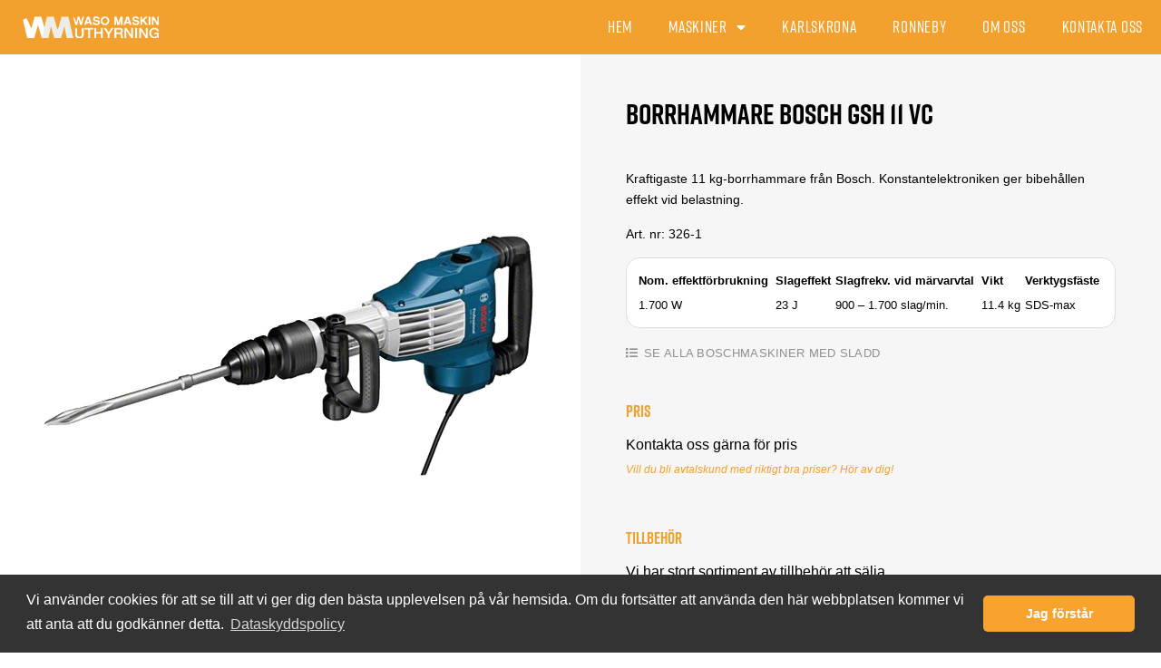

--- FILE ---
content_type: text/html; charset=UTF-8
request_url: https://wasomaskin.se/bosch-sladd/bosch-gsh-11-vc/
body_size: 12830
content:
<!doctype html><html lang="sv-SE"><head><meta charset="UTF-8"><meta name="viewport" content="width=device-width, initial-scale=1"><link rel="profile" href="http://gmpg.org/xfn/11"><title>Hyr Borrhammare Bosch GSH 11 VC - Waso Maskinuthyrning</title><link rel="stylesheet" href="https://fonts.googleapis.com/css?family=Roboto%3A100%2C100italic%2C200%2C200italic%2C300%2C300italic%2C400%2C400italic%2C500%2C500italic%2C600%2C600italic%2C700%2C700italic%2C800%2C800italic%2C900%2C900italic%7CLato%3A300%7CLato%3A400%7CLato%3A700%7COpen%20Sans%3A300%7COpen%20Sans%3A400%7COpen%20Sans%3A700&display=swap" /><meta name="description" content="Kraftigaste 11 kg-borrhammare från Bosch. Konstantelektroniken ger bibehållen effekt vid belastning." /><meta name="robots" content="index, follow" /><meta name="googlebot" content="index, follow, max-snippet:-1, max-image-preview:large, max-video-preview:-1" /><meta name="bingbot" content="index, follow, max-snippet:-1, max-image-preview:large, max-video-preview:-1" /><link rel="canonical" href="https://wasomaskin.se/bosch-sladd/bosch-gsh-11-vc/" /><meta property="og:locale" content="sv_SE" /><meta property="og:type" content="article" /><meta property="og:title" content="Hyr Borrhammare Bosch GSH 11 VC - Waso Maskinuthyrning" /><meta property="og:description" content="Kraftigaste 11 kg-borrhammare från Bosch. Konstantelektroniken ger bibehållen effekt vid belastning." /><meta property="og:url" content="https://wasomaskin.se/bosch-sladd/bosch-gsh-11-vc/" /><meta property="og:site_name" content="Waso Maskinuthyrning" /><meta property="article:publisher" content="https://www.facebook.com/wasomaskinuthyrning/" /><meta property="article:published_time" content="2015-04-15T09:32:37+00:00" /><meta property="article:modified_time" content="2024-01-17T13:07:34+00:00" /><meta property="og:image" content="https://wasomaskin.se/wp-content/uploads/2018/07/Bosch-GSH-11-VC.jpg" /><meta property="og:image:width" content="1280" /><meta property="og:image:height" content="853" /><meta name="twitter:card" content="summary_large_image" /> <script type="application/ld+json" class="yoast-schema-graph">{"@context":"https://schema.org","@graph":[{"@type":"Organization","@id":"https://wasomaskin.se/#organization","name":"Waso Maskinuthyring","url":"https://wasomaskin.se/","sameAs":["https://www.facebook.com/wasomaskinuthyrning/","https://www.instagram.com/wasomaskinuthyrning/"],"logo":{"@type":"ImageObject","@id":"https://wasomaskin.se/#logo","inLanguage":"sv-SE","url":"https://wasomaskin.se/wp-content/uploads/2018/07/Miljobild-Lift-Nifty.jpg","width":1500,"height":1000,"caption":"Waso Maskinuthyring"},"image":{"@id":"https://wasomaskin.se/#logo"}},{"@type":"WebSite","@id":"https://wasomaskin.se/#website","url":"https://wasomaskin.se/","name":"Waso Maskinuthyrning","description":"Ett enklare s\u00e4tt att hyra maskiner!","publisher":{"@id":"https://wasomaskin.se/#organization"},"potentialAction":[{"@type":"SearchAction","target":"https://wasomaskin.se/?s={search_term_string}","query-input":"required name=search_term_string"}],"inLanguage":"sv-SE"},{"@type":"ImageObject","@id":"https://wasomaskin.se/bosch-sladd/bosch-gsh-11-vc/#primaryimage","inLanguage":"sv-SE","url":"https://wasomaskin.se/wp-content/uploads/2018/07/Bosch-GSH-11-VC.jpg","width":1280,"height":853},{"@type":"WebPage","@id":"https://wasomaskin.se/bosch-sladd/bosch-gsh-11-vc/#webpage","url":"https://wasomaskin.se/bosch-sladd/bosch-gsh-11-vc/","name":"Hyr Borrhammare Bosch GSH 11 VC - Waso Maskinuthyrning","isPartOf":{"@id":"https://wasomaskin.se/#website"},"primaryImageOfPage":{"@id":"https://wasomaskin.se/bosch-sladd/bosch-gsh-11-vc/#primaryimage"},"datePublished":"2015-04-15T09:32:37+00:00","dateModified":"2024-01-17T13:07:34+00:00","description":"Kraftigaste 11 kg-borrhammare fr\u00e5n Bosch. Konstantelektroniken ger bibeh\u00e5llen effekt vid belastning.","inLanguage":"sv-SE","potentialAction":[{"@type":"ReadAction","target":["https://wasomaskin.se/bosch-sladd/bosch-gsh-11-vc/"]}]},{"@type":"Article","@id":"https://wasomaskin.se/bosch-sladd/bosch-gsh-11-vc/#article","isPartOf":{"@id":"https://wasomaskin.se/bosch-sladd/bosch-gsh-11-vc/#webpage"},"author":{"@id":"https://wasomaskin.se/#/schema/person/1183b735c16706589f6a245a7b9d51fd"},"headline":"Borrhammare Bosch GSH 11 VC","datePublished":"2015-04-15T09:32:37+00:00","dateModified":"2024-01-17T13:07:34+00:00","commentCount":0,"mainEntityOfPage":{"@id":"https://wasomaskin.se/bosch-sladd/bosch-gsh-11-vc/#webpage"},"publisher":{"@id":"https://wasomaskin.se/#organization"},"image":{"@id":"https://wasomaskin.se/bosch-sladd/bosch-gsh-11-vc/#primaryimage"},"keywords":"Handmaskin sladd","articleSection":"Boschmaskiner med sladd","inLanguage":"sv-SE","potentialAction":[{"@type":"CommentAction","name":"Comment","target":["https://wasomaskin.se/bosch-sladd/bosch-gsh-11-vc/#respond"]}]},{"@type":["Person"],"@id":"https://wasomaskin.se/#/schema/person/1183b735c16706589f6a245a7b9d51fd","name":"John Olsson","image":{"@type":"ImageObject","@id":"https://wasomaskin.se/#personlogo","inLanguage":"sv-SE","url":"https://secure.gravatar.com/avatar/5df009dadf26ba63873d714c05b7ff14?s=96&d=mm&r=g","caption":"John Olsson"}}]}</script> <link rel='dns-prefetch' href='//www.googletagmanager.com' /><link rel="alternate" type="application/rss+xml" title="Waso Maskinuthyrning &raquo; flöde" href="https://wasomaskin.se/feed/" /><link rel="alternate" type="application/rss+xml" title="Waso Maskinuthyrning &raquo; kommentarsflöde" href="https://wasomaskin.se/comments/feed/" /><link rel="alternate" type="application/rss+xml" title="Waso Maskinuthyrning &raquo; Borrhammare Bosch GSH 11 VC kommentarsflöde" href="https://wasomaskin.se/bosch-sladd/bosch-gsh-11-vc/feed/" /><link rel="stylesheet" type="text/css" href="https://use.typekit.net/zsf0vnv.css"><link rel='stylesheet' id='wp-block-library-css' href='https://wasomaskin.se/wp-includes/css/dist/block-library/style.min.css' type='text/css' media='all' /><link rel='stylesheet' id='elementor-hello-theme-style-css' href='https://wasomaskin.se/wp-content/themes/elementor-c56/style.css' type='text/css' media='all' /><link rel='stylesheet' id='wpdreams-asp-basic-css' href='https://wasomaskin.se/wp-content/cache/busting/1/wp-content/plugins/ajax-search-pro/css/style.basic-jxDI18.css' type='text/css' media='all' /><link rel='stylesheet' id='wpdreams-asp-chosen-css' href='https://wasomaskin.se/wp-content/cache/busting/1/wp-content/plugins/ajax-search-pro/css/chosen/chosen-jxDI18.css' type='text/css' media='all' /><link rel='stylesheet' id='wpdreams-ajaxsearchpro-instances-css' href='https://wasomaskin.se/wp-content/cache/busting/1/wp-content/uploads/asp_upload/style.instances-jxDI18.css' type='text/css' media='all' /><link rel='stylesheet' id='elementor-icons-css' href='https://wasomaskin.se/wp-content/cache/busting/1/wp-content/plugins/elementor/assets/lib/eicons/css/elementor-icons.min-5.6.2.css' type='text/css' media='all' /><link rel='stylesheet' id='elementor-animations-css' href='https://wasomaskin.se/wp-content/cache/busting/1/wp-content/plugins/elementor/assets/lib/animations/animations.min-2.9.8.css' type='text/css' media='all' /><link rel='stylesheet' id='elementor-frontend-css' href='https://wasomaskin.se/wp-content/cache/busting/1/wp-content/plugins/elementor/assets/css/frontend.min-2.9.8.css' type='text/css' media='all' /><link rel='stylesheet' id='elementor-pro-css' href='https://wasomaskin.se/wp-content/cache/busting/1/wp-content/plugins/elementor-pro/assets/css/frontend.min-2.9.4.css' type='text/css' media='all' /><link rel='stylesheet' id='uael-frontend-css' href='https://wasomaskin.se/wp-content/cache/busting/1/wp-content/plugins/ultimate-elementor/assets/min-css/uael-frontend.min-1.24.2.css' type='text/css' media='all' /><link rel='stylesheet' id='font-awesome-5-all-css' href='https://wasomaskin.se/wp-content/cache/busting/1/wp-content/plugins/elementor/assets/lib/font-awesome/css/all.min-2.9.8.css' type='text/css' media='all' /><link rel='stylesheet' id='font-awesome-4-shim-css' href='https://wasomaskin.se/wp-content/cache/busting/1/wp-content/plugins/elementor/assets/lib/font-awesome/css/v4-shims.min-2.9.8.css' type='text/css' media='all' /><link rel='stylesheet' id='elementor-global-css' href='https://wasomaskin.se/wp-content/cache/busting/1/wp-content/uploads/elementor/css/global-1604311911.css' type='text/css' media='all' /><link rel='stylesheet' id='elementor-post-5362-css' href='https://wasomaskin.se/wp-content/cache/busting/1/wp-content/uploads/elementor/css/post-5362-1599199110.css' type='text/css' media='all' /><link rel='stylesheet' id='elementor-post-29-css' href='https://wasomaskin.se/wp-content/cache/busting/1/wp-content/uploads/elementor/css/post-29-1589203432.css' type='text/css' media='all' /><link rel='stylesheet' id='elementor-post-114-css' href='https://wasomaskin.se/wp-content/cache/busting/1/wp-content/uploads/elementor/css/post-114-1589203433.css' type='text/css' media='all' /><link rel='stylesheet' id='elementor-post-109-css' href='https://wasomaskin.se/wp-content/cache/busting/1/wp-content/uploads/elementor/css/post-109-1589466583.css' type='text/css' media='all' /><link rel='stylesheet' id='elementor-post-4032-css' href='https://wasomaskin.se/wp-content/cache/busting/1/wp-content/uploads/elementor/css/post-4032-1589203433.css' type='text/css' media='all' /><link rel='stylesheet' id='easy_table_style-css' href='https://wasomaskin.se/wp-content/cache/busting/1/wp-content/plugins/easy-table/themes/default/style-1.8.css' type='text/css' media='all' /><link rel='stylesheet' id='elementor-icons-shared-0-css' href='https://wasomaskin.se/wp-content/cache/busting/1/wp-content/plugins/elementor/assets/lib/font-awesome/css/fontawesome.min-5.12.0.css' type='text/css' media='all' /><link rel='stylesheet' id='elementor-icons-fa-solid-css' href='https://wasomaskin.se/wp-content/cache/busting/1/wp-content/plugins/elementor/assets/lib/font-awesome/css/solid.min-5.12.0.css' type='text/css' media='all' /><link rel='stylesheet' id='elementor-icons-fa-brands-css' href='https://wasomaskin.se/wp-content/cache/busting/1/wp-content/plugins/elementor/assets/lib/font-awesome/css/brands.min-5.12.0.css' type='text/css' media='all' /> <script type='text/javascript'>/* <![CDATA[ */ var uael_script = {"post_loader":"https:\/\/wasomaskin.se\/wp-content\/plugins\/ultimate-elementor\/assets\/img\/post-loader.gif","url":"https:\/\/wasomaskin.se\/wp-admin\/admin-ajax.php","search_str":"Search:","table_not_found_str":"No matching records found","table_length_string":"Show _MENU_ Entries","uael_particles_url":"https:\/\/wasomaskin.se\/wp-content\/plugins\/ultimate-elementor\/assets\/min-js\/uael-particles.min.js","particles_url":"https:\/\/wasomaskin.se\/wp-content\/plugins\/ultimate-elementor\/assets\/lib\/particles\/particles.min.js"};
var uael = {"ajax_url":"https:\/\/wasomaskin.se\/wp-admin\/admin-ajax.php"};
var uaelRegistration = {"invalid_mail":"Enter valid Email!","pass_unmatch":"The specified password do not match!","required":"This Field is required!","form_nonce":"57a85882e7","incorrect_password":"Error: The Password you have entered is incorrect.","invalid_username":"Unknown username. Check again or try your email address.","invalid_email":"Unknown email address. Check again or try your username."}; /* ]]> */</script> <script type='text/javascript' src='https://wasomaskin.se/wp-content/cache/busting/1/wp-includes/js/jquery/jquery-1.12.4-wp.js'></script> <script type='text/javascript' src='https://wasomaskin.se/wp-content/cache/busting/1/wp-includes/js/jquery/jquery-migrate.min-1.4.1.js' defer></script> <script type='text/javascript'>window.scope_array = [];
								window.backend = 0;
								jQuery.cachedScript = function( url, options ) {
									// Allow user to set any option except for dataType, cache, and url.
									options = jQuery.extend( options || {}, {
										dataType: "script",
										cache: true,
										url: url
									});
									// Return the jqXHR object so we can chain callbacks.
									return jQuery.ajax( options );
								};
							    jQuery( window ).on( "elementor/frontend/init", function() {
									elementorFrontend.hooks.addAction( "frontend/element_ready/global", function( $scope, $ ){
										if ( "undefined" == typeof $scope ) {
												return;
										}
										if ( $scope.hasClass( "uael-particle-yes" ) ) {
											window.scope_array.push( $scope );
											$scope.find(".uael-particle-wrapper").addClass("js-is-enabled");
										}else{
											return;
										}
										if(elementorFrontend.isEditMode() && $scope.find(".uael-particle-wrapper").hasClass("js-is-enabled") && window.backend == 0 ){		
											var uael_url = uael_script.uael_particles_url;
											
											jQuery.cachedScript( uael_url );
											window.backend = 1;
										}else if(elementorFrontend.isEditMode()){
											var uael_url = uael_script.uael_particles_url;
											jQuery.cachedScript( uael_url ).done(function(){
												var flag = true;
											});
										}
									});
								});
								jQuery(document).ready(function(){
									if ( jQuery.find( ".uael-particle-yes" ).length < 1 ) {
										return;
									}
									var uael_url = uael_script.uael_particles_url;
									jQuery.cachedScript = function( url, options ) {
										// Allow user to set any option except for dataType, cache, and url.
										options = jQuery.extend( options || {}, {
											dataType: "script",
											cache: true,
											url: url
										});
										// Return the jqXHR object so we can chain callbacks.
										return jQuery.ajax( options );
									};
									jQuery.cachedScript( uael_url );
								});</script> <script type='text/javascript' src='https://wasomaskin.se/wp-content/cache/busting/1/wp-content/plugins/elementor/assets/lib/font-awesome/js/v4-shims.min-2.9.8.js' defer></script>  <script type='text/javascript' src='https://www.googletagmanager.com/gtag/js?id=G-E9C57N1WC2' async></script> <script type='text/javascript'>window.dataLayer = window.dataLayer || [];function gtag(){dataLayer.push(arguments);}
gtag("js", new Date());
gtag("set", "developer_id.dZTNiMT", true);
gtag("config", "G-E9C57N1WC2");</script> <link rel='https://api.w.org/' href='https://wasomaskin.se/wp-json/' /><link rel="EditURI" type="application/rsd+xml" title="RSD" href="https://wasomaskin.se/xmlrpc.php?rsd" /><link rel="wlwmanifest" type="application/wlwmanifest+xml" href="https://wasomaskin.se/wp-includes/wlwmanifest.xml" /><meta name="generator" content="WordPress 5.4.18" /><link rel='shortlink' href='https://wasomaskin.se/?p=857' /><link rel="alternate" type="application/json+oembed" href="https://wasomaskin.se/wp-json/oembed/1.0/embed?url=https%3A%2F%2Fwasomaskin.se%2Fbosch-sladd%2Fbosch-gsh-11-vc%2F" /><link rel="alternate" type="text/xml+oembed" href="https://wasomaskin.se/wp-json/oembed/1.0/embed?url=https%3A%2F%2Fwasomaskin.se%2Fbosch-sladd%2Fbosch-gsh-11-vc%2F&#038;format=xml" /><meta name="generator" content="Site Kit by Google 1.77.0" /><link rel="stylesheet" type="text/css" href="//cdnjs.cloudflare.com/ajax/libs/cookieconsent2/3.1.0/cookieconsent.min.css" /> <script src="//cdnjs.cloudflare.com/ajax/libs/cookieconsent2/3.1.0/cookieconsent.min.js" defer></script> <script>window.addEventListener("load", function(){
window.cookieconsent.initialise({
  "palette": {
    "popup": {
      "background": "#333"
    },
    "button": {
      "background": "#f7a32e",
      "text": "#ffffff"
    }
  },
  "theme": "classic",
  "content": {
    "message": "Vi använder cookies för att se till att vi ger dig den bästa upplevelsen på vår hemsida. Om du fortsätter att använda den här webbplatsen kommer vi att anta att du godkänner detta.",
    "dismiss": "Jag förstår",
    "link": "Dataskyddspolicy",
    "href": "/dataskyddspolicy/"
  }
})});</script>   <script>( function( w, d, s, l, i ) {
				w[l] = w[l] || [];
				w[l].push( {'gtm.start': new Date().getTime(), event: 'gtm.js'} );
				var f = d.getElementsByTagName( s )[0],
					j = d.createElement( s ), dl = l != 'dataLayer' ? '&l=' + l : '';
				j.async = true;
				j.src = 'https://www.googletagmanager.com/gtm.js?id=' + i + dl;
				f.parentNode.insertBefore( j, f );
			} )( window, document, 'script', 'dataLayer', 'GTM-KMW5TXD' );</script> <style type="text/css">@font-face{font-family:'asppsicons2';src:url(https://wasomaskin.se/wp-content/plugins/ajax-search-pro/css/fonts/icons/icons2.eot);src:url('https://wasomaskin.se/wp-content/plugins/ajax-search-pro/css/fonts/icons/icons2.eot?#iefix') format('embedded-opentype'),url(https://wasomaskin.se/wp-content/plugins/ajax-search-pro/css/fonts/icons/icons2.woff2) format('woff2'),url(https://wasomaskin.se/wp-content/plugins/ajax-search-pro/css/fonts/icons/icons2.woff) format('woff'),url(https://wasomaskin.se/wp-content/plugins/ajax-search-pro/css/fonts/icons/icons2.ttf) format('truetype'),url('https://wasomaskin.se/wp-content/plugins/ajax-search-pro/css/fonts/icons/icons2.svg#icons') format('svg');font-weight:400;font-style:normal}.asp_m{height:0}</style> <script type="text/javascript">if ( typeof _ASP !== "undefined" && _ASP !== null && typeof _ASP.initialize !== "undefined" )
                    _ASP.initialize();</script> <link rel="icon" href="https://wasomaskin.se/wp-content/uploads/2019/05/cropped-Waso-Favicon-32x32.png" sizes="32x32" /><link rel="icon" href="https://wasomaskin.se/wp-content/uploads/2019/05/cropped-Waso-Favicon-192x192.png" sizes="192x192" /><link rel="apple-touch-icon" href="https://wasomaskin.se/wp-content/uploads/2019/05/cropped-Waso-Favicon-180x180.png" /><meta name="msapplication-TileImage" content="https://wasomaskin.se/wp-content/uploads/2019/05/cropped-Waso-Favicon-270x270.png" /><style type="text/css" id="wp-custom-css">.uael-post__thumbnail{border-radius:10px 10px 0 0}.uael-post__bg-wrap{background-color:#fff;border-radius:10px}</style><noscript><style id="rocket-lazyload-nojs-css">.rll-youtube-player,[data-lazy-src]{display:none!important}</style></noscript><meta name="ahrefs-site-verification" content="e67ac129f82aaa2e36ed80e6dce80e3c8a2cddc8cdcbabdbba846eadcbb9c0a8"></head><body class="post-template-default single single-post postid-857 single-format-standard wp-custom-logo elementor-default elementor-kit-5362 elementor-page-109"><div data-elementor-type="header" data-elementor-id="29" class="elementor elementor-29 elementor-location-header" data-elementor-settings="[]"><div class="elementor-inner"><div class="elementor-section-wrap"><section class="elementor-element elementor-element-06c29df elementor-section-full_width elementor-section-content-middle elementor-section-height-default elementor-section-height-default elementor-section elementor-top-section" data-id="06c29df" data-element_type="section" data-settings="{&quot;background_background&quot;:&quot;classic&quot;}"><div class="elementor-container elementor-column-gap-no"><div class="elementor-row"><div class="elementor-element elementor-element-ad06c00 elementor-column elementor-col-33 elementor-top-column" data-id="ad06c00" data-element_type="column"><div class="elementor-column-wrap elementor-element-populated"><div class="elementor-widget-wrap"><div class="elementor-element elementor-element-a8d96be elementor-widget elementor-widget-image" data-id="a8d96be" data-element_type="widget" data-widget_type="image.default"><div class="elementor-widget-container"><div class="elementor-image"> <a href="https://wasomaskin.se"> <img width="451" height="75" src="data:image/svg+xml,%3Csvg%20xmlns='http://www.w3.org/2000/svg'%20viewBox='0%200%20451%2075'%3E%3C/svg%3E" class="attachment-full size-full" alt="" data-lazy-src="https://wasomaskin.se/wp-content/uploads/2018/07/Waso-Maskin-Logotyp-Vit.png" /><noscript><img width="451" height="75" src="https://wasomaskin.se/wp-content/uploads/2018/07/Waso-Maskin-Logotyp-Vit.png" class="attachment-full size-full" alt="" /></noscript> </a></div></div></div></div></div></div><div class="elementor-element elementor-element-b013eea elementor-column elementor-col-66 elementor-top-column" data-id="b013eea" data-element_type="column"><div class="elementor-column-wrap elementor-element-populated"><div class="elementor-widget-wrap"><div class="elementor-element elementor-element-7fda4ab elementor-nav-menu__align-right elementor-nav-menu--stretch elementor-nav-menu--indicator-classic elementor-nav-menu--dropdown-tablet elementor-nav-menu__text-align-aside elementor-nav-menu--toggle elementor-nav-menu--burger elementor-widget elementor-widget-nav-menu" data-id="7fda4ab" data-element_type="widget" data-settings="{&quot;full_width&quot;:&quot;stretch&quot;,&quot;layout&quot;:&quot;horizontal&quot;,&quot;toggle&quot;:&quot;burger&quot;}" data-widget_type="nav-menu.default"><div class="elementor-widget-container"><nav role="navigation" class="elementor-nav-menu--main elementor-nav-menu__container elementor-nav-menu--layout-horizontal e--pointer-background e--animation-fade"><ul id="menu-1-7fda4ab" class="elementor-nav-menu"><li class="menu-item menu-item-type-post_type menu-item-object-page menu-item-home menu-item-3852"><a href="https://wasomaskin.se/" class="elementor-item">Hem</a></li><li class="menu-item menu-item-type-post_type menu-item-object-page menu-item-has-children menu-item-3880"><a href="https://wasomaskin.se/maskiner-2/" class="elementor-item">Maskiner</a><ul class="sub-menu elementor-nav-menu--dropdown"><li class="menu-item menu-item-type-taxonomy menu-item-object-category menu-item-3857"><a href="https://wasomaskin.se/bygg/" class="elementor-sub-item">Byggmaskiner</a></li><li class="menu-item menu-item-type-taxonomy menu-item-object-category menu-item-3858"><a href="https://wasomaskin.se/liftar/" class="elementor-sub-item">Liftar</a></li><li class="menu-item menu-item-type-taxonomy menu-item-object-category menu-item-3863"><a href="https://wasomaskin.se/byggstallning/" class="elementor-sub-item">Byggställningar</a></li><li class="menu-item menu-item-type-taxonomy menu-item-object-category menu-item-3859"><a href="https://wasomaskin.se/mark-anlaggning/" class="elementor-sub-item">Mark &#038; anläggning</a></li><li class="menu-item menu-item-type-taxonomy menu-item-object-category menu-item-3853"><a href="https://wasomaskin.se/arbetsbord/" class="elementor-sub-item">Arbetsbord</a></li><li class="menu-item menu-item-type-taxonomy menu-item-object-category menu-item-3854"><a href="https://wasomaskin.se/bosch-batteri/" class="elementor-sub-item">Boschmaskiner med batteri</a></li><li class="menu-item menu-item-type-taxonomy menu-item-object-category current-post-ancestor current-menu-parent current-post-parent menu-item-3855"><a href="https://wasomaskin.se/bosch-sladd/" class="elementor-sub-item">Boschmaskiner med sladd</a></li><li class="menu-item menu-item-type-taxonomy menu-item-object-category menu-item-3856"><a href="https://wasomaskin.se/bosch-tryckluft/" class="elementor-sub-item">Boschmaskiner med tryckluft</a></li><li class="menu-item menu-item-type-taxonomy menu-item-object-category menu-item-3860"><a href="https://wasomaskin.se/matinstrument/" class="elementor-sub-item">Mätinstrument</a></li><li class="menu-item menu-item-type-taxonomy menu-item-object-category menu-item-3861"><a href="https://wasomaskin.se/slapvagnar/" class="elementor-sub-item">Släpvagnar</a></li><li class="menu-item menu-item-type-taxonomy menu-item-object-category menu-item-3862"><a href="https://wasomaskin.se/stadmaskiner/" class="elementor-sub-item">Städmaskiner</a></li><li class="menu-item menu-item-type-taxonomy menu-item-object-category menu-item-3864"><a href="https://wasomaskin.se/tradgard/" class="elementor-sub-item">Trädgårdsmaskiner</a></li></ul></li><li class="menu-item menu-item-type-post_type menu-item-object-page menu-item-3994"><a href="https://wasomaskin.se/karlskrona/" class="elementor-item">Karlskrona</a></li><li class="menu-item menu-item-type-post_type menu-item-object-page menu-item-3993"><a href="https://wasomaskin.se/ronneby/" class="elementor-item">Ronneby</a></li><li class="menu-item menu-item-type-post_type menu-item-object-page menu-item-76"><a href="https://wasomaskin.se/om-oss/" class="elementor-item">Om oss</a></li><li class="menu-item menu-item-type-post_type menu-item-object-page menu-item-77"><a href="https://wasomaskin.se/kontakta-oss/" class="elementor-item">Kontakta oss</a></li></ul></nav><div class="elementor-menu-toggle" role="button" tabindex="0" aria-label="Slå på/av meny" aria-expanded="false"> <i class="eicon-menu-bar" aria-hidden="true"></i> <span class="elementor-screen-only">Meny</span></div><nav class="elementor-nav-menu--dropdown elementor-nav-menu__container" role="navigation" aria-hidden="true"><ul id="menu-2-7fda4ab" class="elementor-nav-menu"><li class="menu-item menu-item-type-post_type menu-item-object-page menu-item-home menu-item-3852"><a href="https://wasomaskin.se/" class="elementor-item">Hem</a></li><li class="menu-item menu-item-type-post_type menu-item-object-page menu-item-has-children menu-item-3880"><a href="https://wasomaskin.se/maskiner-2/" class="elementor-item">Maskiner</a><ul class="sub-menu elementor-nav-menu--dropdown"><li class="menu-item menu-item-type-taxonomy menu-item-object-category menu-item-3857"><a href="https://wasomaskin.se/bygg/" class="elementor-sub-item">Byggmaskiner</a></li><li class="menu-item menu-item-type-taxonomy menu-item-object-category menu-item-3858"><a href="https://wasomaskin.se/liftar/" class="elementor-sub-item">Liftar</a></li><li class="menu-item menu-item-type-taxonomy menu-item-object-category menu-item-3863"><a href="https://wasomaskin.se/byggstallning/" class="elementor-sub-item">Byggställningar</a></li><li class="menu-item menu-item-type-taxonomy menu-item-object-category menu-item-3859"><a href="https://wasomaskin.se/mark-anlaggning/" class="elementor-sub-item">Mark &#038; anläggning</a></li><li class="menu-item menu-item-type-taxonomy menu-item-object-category menu-item-3853"><a href="https://wasomaskin.se/arbetsbord/" class="elementor-sub-item">Arbetsbord</a></li><li class="menu-item menu-item-type-taxonomy menu-item-object-category menu-item-3854"><a href="https://wasomaskin.se/bosch-batteri/" class="elementor-sub-item">Boschmaskiner med batteri</a></li><li class="menu-item menu-item-type-taxonomy menu-item-object-category current-post-ancestor current-menu-parent current-post-parent menu-item-3855"><a href="https://wasomaskin.se/bosch-sladd/" class="elementor-sub-item">Boschmaskiner med sladd</a></li><li class="menu-item menu-item-type-taxonomy menu-item-object-category menu-item-3856"><a href="https://wasomaskin.se/bosch-tryckluft/" class="elementor-sub-item">Boschmaskiner med tryckluft</a></li><li class="menu-item menu-item-type-taxonomy menu-item-object-category menu-item-3860"><a href="https://wasomaskin.se/matinstrument/" class="elementor-sub-item">Mätinstrument</a></li><li class="menu-item menu-item-type-taxonomy menu-item-object-category menu-item-3861"><a href="https://wasomaskin.se/slapvagnar/" class="elementor-sub-item">Släpvagnar</a></li><li class="menu-item menu-item-type-taxonomy menu-item-object-category menu-item-3862"><a href="https://wasomaskin.se/stadmaskiner/" class="elementor-sub-item">Städmaskiner</a></li><li class="menu-item menu-item-type-taxonomy menu-item-object-category menu-item-3864"><a href="https://wasomaskin.se/tradgard/" class="elementor-sub-item">Trädgårdsmaskiner</a></li></ul></li><li class="menu-item menu-item-type-post_type menu-item-object-page menu-item-3994"><a href="https://wasomaskin.se/karlskrona/" class="elementor-item">Karlskrona</a></li><li class="menu-item menu-item-type-post_type menu-item-object-page menu-item-3993"><a href="https://wasomaskin.se/ronneby/" class="elementor-item">Ronneby</a></li><li class="menu-item menu-item-type-post_type menu-item-object-page menu-item-76"><a href="https://wasomaskin.se/om-oss/" class="elementor-item">Om oss</a></li><li class="menu-item menu-item-type-post_type menu-item-object-page menu-item-77"><a href="https://wasomaskin.se/kontakta-oss/" class="elementor-item">Kontakta oss</a></li></ul></nav></div></div></div></div></div></div></div></section></div></div></div><div data-elementor-type="single" data-elementor-id="109" class="elementor elementor-109 elementor-location-single post-857 post type-post status-publish format-standard has-post-thumbnail hentry category-bosch-sladd tag-handmaskin-sladd" data-elementor-settings="[]"><div class="elementor-inner"><div class="elementor-section-wrap"><section class="elementor-element elementor-element-570e56a elementor-section-full_width elementor-section-height-min-height elementor-section-items-stretch elementor-section-height-default elementor-section elementor-top-section" data-id="570e56a" data-element_type="section"><div class="elementor-container elementor-column-gap-no"><div class="elementor-row"><div class="elementor-element elementor-element-134aca3 elementor-column elementor-col-50 elementor-top-column" data-id="134aca3" data-element_type="column"><div class="elementor-column-wrap elementor-element-populated"><div class="elementor-widget-wrap"><div class="elementor-element elementor-element-4980b574 elementor-widget elementor-widget-theme-post-featured-image elementor-widget-image" data-id="4980b574" data-element_type="widget" data-widget_type="theme-post-featured-image.default"><div class="elementor-widget-container"><div class="elementor-image"> <img width="1280" height="853" src="data:image/svg+xml,%3Csvg%20xmlns='http://www.w3.org/2000/svg'%20viewBox='0%200%201280%20853'%3E%3C/svg%3E" class="attachment-full size-full" alt="" data-lazy-srcset="https://wasomaskin.se/wp-content/uploads/2018/07/Bosch-GSH-11-VC.jpg 1280w, https://wasomaskin.se/wp-content/uploads/2018/07/Bosch-GSH-11-VC-750x500.jpg 750w, https://wasomaskin.se/wp-content/uploads/2018/07/Bosch-GSH-11-VC-768x512.jpg 768w, https://wasomaskin.se/wp-content/uploads/2018/07/Bosch-GSH-11-VC-1000x666.jpg 1000w" data-lazy-sizes="(max-width: 1280px) 100vw, 1280px" data-lazy-src="https://wasomaskin.se/wp-content/uploads/2018/07/Bosch-GSH-11-VC.jpg" /><noscript><img width="1280" height="853" src="https://wasomaskin.se/wp-content/uploads/2018/07/Bosch-GSH-11-VC.jpg" class="attachment-full size-full" alt="" srcset="https://wasomaskin.se/wp-content/uploads/2018/07/Bosch-GSH-11-VC.jpg 1280w, https://wasomaskin.se/wp-content/uploads/2018/07/Bosch-GSH-11-VC-750x500.jpg 750w, https://wasomaskin.se/wp-content/uploads/2018/07/Bosch-GSH-11-VC-768x512.jpg 768w, https://wasomaskin.se/wp-content/uploads/2018/07/Bosch-GSH-11-VC-1000x666.jpg 1000w" sizes="(max-width: 1280px) 100vw, 1280px" /></noscript></div></div></div></div></div></div><div class="elementor-element elementor-element-dc5e9d3 elementor-column elementor-col-50 elementor-top-column" data-id="dc5e9d3" data-element_type="column" data-settings="{&quot;background_background&quot;:&quot;classic&quot;}"><div class="elementor-column-wrap elementor-element-populated"><div class="elementor-widget-wrap"><div class="elementor-element elementor-element-8cdab70 elementor-widget elementor-widget-theme-post-title elementor-page-title elementor-widget-heading" data-id="8cdab70" data-element_type="widget" data-widget_type="theme-post-title.default"><div class="elementor-widget-container"><h1 class="elementor-heading-title elementor-size-default">Borrhammare Bosch GSH 11 VC</h1></div></div><div class="elementor-element elementor-element-3a9a39ca elementor-widget elementor-widget-theme-post-content" data-id="3a9a39ca" data-element_type="widget" data-widget_type="theme-post-content.default"><div class="elementor-widget-container"><p>Kraftigaste 11 kg-borrhammare från Bosch. Konstantelektroniken ger bibehållen effekt vid belastning.</p><p>Art. nr: 326-1</p><figure class="wp-block-table"><table><tbody><tr><td>Nom. effektförbrukning</td><td>Slageffekt</td><td>Slagfrekv. vid märvarvtal</td><td>Vikt</td><td>Verktygsfäste</td></tr><tr><td>1.700 W</td><td>23 J</td><td>900 &#8211; 1.700 slag/min.</td><td>11.4 kg</td><td>SDS-max</td></tr></tbody></table></figure></div></div><div class="elementor-element elementor-element-f563339 elementor-mobile-align-left elementor-align-left elementor-widget elementor-widget-post-info" data-id="f563339" data-element_type="widget" data-widget_type="post-info.default"><div class="elementor-widget-container"><ul class="elementor-inline-items elementor-icon-list-items elementor-post-info"><li class="elementor-icon-list-item elementor-repeater-item-8c386db elementor-inline-item" itemprop="about"> <span class="elementor-icon-list-icon"> <i aria-hidden="true" class="fas fa-list"></i> </span> <span class="elementor-icon-list-text elementor-post-info__item elementor-post-info__item--type-terms"> <span class="elementor-post-info__item-prefix">Se alla</span> <span class="elementor-post-info__terms-list"> <a href="https://wasomaskin.se/bosch-sladd/" class="elementor-post-info__terms-list-item">Boschmaskiner med sladd</a> </span> </span></li></ul></div></div><div class="elementor-element elementor-element-7a037ef elementor-widget elementor-widget-spacer" data-id="7a037ef" data-element_type="widget" data-widget_type="spacer.default"><div class="elementor-widget-container"><div class="elementor-spacer"><div class="elementor-spacer-inner"></div></div></div></div><div class="elementor-element elementor-element-85edf86 elementor-widget elementor-widget-heading" data-id="85edf86" data-element_type="widget" data-widget_type="heading.default"><div class="elementor-widget-container"><h5 class="elementor-heading-title elementor-size-default">Pris</h5></div></div><div class="elementor-element elementor-element-aba5053 elementor-widget elementor-widget-heading" data-id="aba5053" data-element_type="widget" data-widget_type="heading.default"><div class="elementor-widget-container"><h6 class="elementor-heading-title elementor-size-default">Kontakta oss gärna för pris</h6></div></div><div class="elementor-element elementor-element-9980ff2 elementor-widget elementor-widget-text-editor" data-id="9980ff2" data-element_type="widget" data-widget_type="text-editor.default"><div class="elementor-widget-container"><div class="elementor-text-editor elementor-clearfix"><p><a href="https://wasomaskin.se/kontakta-oss/">Vill du bli avtalskund med riktigt bra priser? Hör av dig!</a></p></div></div></div><div class="elementor-element elementor-element-b21bdab elementor-widget elementor-widget-spacer" data-id="b21bdab" data-element_type="widget" data-widget_type="spacer.default"><div class="elementor-widget-container"><div class="elementor-spacer"><div class="elementor-spacer-inner"></div></div></div></div><div class="elementor-element elementor-element-a68e1c7 dc-has-condition dc-condition-empty elementor-widget elementor-widget-heading" data-id="a68e1c7" data-element_type="widget" data-widget_type="heading.default"><div class="elementor-widget-container"><h5 class="elementor-heading-title elementor-size-default">Tillbehör</h5></div></div><div class="elementor-element elementor-element-a9ed717 dc-has-condition dc-condition-empty elementor-widget elementor-widget-heading" data-id="a9ed717" data-element_type="widget" data-widget_type="heading.default"><div class="elementor-widget-container"><h6 class="elementor-heading-title elementor-size-default">Vi har stort sortiment av tillbehör att sälja</h6></div></div><div class="elementor-element elementor-element-d79d7f6 elementor-widget elementor-widget-spacer" data-id="d79d7f6" data-element_type="widget" data-widget_type="spacer.default"><div class="elementor-widget-container"><div class="elementor-spacer"><div class="elementor-spacer-inner"></div></div></div></div></div></div></div></div></div></section><section class="elementor-element elementor-element-303cf2e elementor-section-boxed elementor-section-height-default elementor-section-height-default elementor-section elementor-top-section" data-id="303cf2e" data-element_type="section" data-settings="{&quot;background_background&quot;:&quot;classic&quot;}"><div class="elementor-container elementor-column-gap-default"><div class="elementor-row"><div class="elementor-element elementor-element-fd87bfa elementor-column elementor-col-100 elementor-top-column" data-id="fd87bfa" data-element_type="column"><div class="elementor-column-wrap elementor-element-populated"><div class="elementor-widget-wrap"><section class="elementor-element elementor-element-1c6eb9a elementor-section-boxed elementor-section-height-default elementor-section-height-default elementor-section elementor-inner-section" data-id="1c6eb9a" data-element_type="section"><div class="elementor-container elementor-column-gap-default"><div class="elementor-row"><div class="elementor-element elementor-element-4c06455 elementor-column elementor-col-50 elementor-inner-column" data-id="4c06455" data-element_type="column"><div class="elementor-column-wrap elementor-element-populated"><div class="elementor-widget-wrap"><div class="elementor-element elementor-element-5ff0ca1 elementor-widget elementor-widget-text-editor" data-id="5ff0ca1" data-element_type="widget" data-widget_type="text-editor.default"><div class="elementor-widget-container"><div class="elementor-text-editor elementor-clearfix"><p style="text-align: center;"><b>Karlskrona</b></p><p style="text-align: center;"><span style="color: #808080;"><a style="color: #808080;" href="https://www.google.com/maps/place/Waso+Maskinuthyrning/@56.22189,15.6429583,17z/data=!3m1!4b1!4m5!3m4!1s0x46566c54d0fc8bc5:0x2b29aff39ea21d1d!8m2!3d56.22189!4d15.645147">Kromvägen 3, 371 50 Karlskrona</a></span></p></div></div></div><div class="elementor-element elementor-element-59fa989 elementor-widget elementor-widget-heading" data-id="59fa989" data-element_type="widget" data-widget_type="heading.default"><div class="elementor-widget-container"><p class="elementor-heading-title elementor-size-default"><a href="tel:045540044​">0455 400 44</a></p></div></div></div></div></div><div class="elementor-element elementor-element-328a646 elementor-column elementor-col-50 elementor-inner-column" data-id="328a646" data-element_type="column"><div class="elementor-column-wrap elementor-element-populated"><div class="elementor-widget-wrap"><div class="elementor-element elementor-element-54593c7 elementor-hidden-desktop elementor-hidden-tablet elementor-widget elementor-widget-divider" data-id="54593c7" data-element_type="widget" data-widget_type="divider.default"><div class="elementor-widget-container"><div class="elementor-divider"> <span class="elementor-divider-separator"> </span></div></div></div><div class="elementor-element elementor-element-09b8d6d elementor-widget elementor-widget-text-editor" data-id="09b8d6d" data-element_type="widget" data-widget_type="text-editor.default"><div class="elementor-widget-container"><div class="elementor-text-editor elementor-clearfix"><p style="text-align: center;"><b>Ronneby</b></p><p style="text-align: center;"><span style="color: #808080;"><a style="color: #808080;" href="https://www.google.com/maps/place/Omloppsv%C3%A4gen,+372+52+Ronneby/@56.2333085,15.2603705,17z/data=!3m1!4b1!4m5!3m4!1s0x465663f1ad8983b9:0x1f1972631c9cdd8a!8m2!3d56.2333085!4d15.2625592">Omloppsvägen 18, 372 52 Kallinge</a></span></p></div></div></div><div class="elementor-element elementor-element-194c028 elementor-widget elementor-widget-heading" data-id="194c028" data-element_type="widget" data-widget_type="heading.default"><div class="elementor-widget-container"><p class="elementor-heading-title elementor-size-default"><a href="tel:045720050">0457 200 50</a></p></div></div></div></div></div></div></div></section></div></div></div></div></div></section><section class="elementor-element elementor-element-3e72a69 elementor-section-boxed elementor-section-height-default elementor-section-height-default elementor-section elementor-top-section" data-id="3e72a69" data-element_type="section" data-settings="{&quot;background_background&quot;:&quot;classic&quot;}"><div class="elementor-container elementor-column-gap-no"><div class="elementor-row"><div class="elementor-element elementor-element-71d13b4 elementor-column elementor-col-100 elementor-top-column" data-id="71d13b4" data-element_type="column"><div class="elementor-column-wrap elementor-element-populated"><div class="elementor-widget-wrap"><div class="elementor-element elementor-element-d8bed12 elementor-widget elementor-widget-heading" data-id="d8bed12" data-element_type="widget" data-widget_type="heading.default"><div class="elementor-widget-container"><h2 class="elementor-heading-title elementor-size-default">För proffs som kräver högsta kvalité när det kommer till att hyra maskiner</h2></div></div><div class="elementor-element elementor-element-d07062f elementor-widget elementor-widget-text-editor" data-id="d07062f" data-element_type="widget" data-widget_type="text-editor.default"><div class="elementor-widget-container"><div class="elementor-text-editor elementor-clearfix"><p>Flexibilitet, kunnande och en servicenivå som är av högsta klass — det är något du kan förvänta dig hos oss på Waso Maskin­uthyrning. Sen att prislappen är tilltalande är en ren bonus.</p><p>Oavsett omfattningen på ditt projekt är det viktigt att du jobbar med säkra och godkända maskiner. Hos oss hittar du allt från ­personalvagnar och kraftfulla maskiner för den stora byggarbetsplatsen till smidiga liftar och handverktyg – alltid med högsta kvalitet.</p><p>Ett enklare sätt att hyra maskiner i Karlskrona &amp; Ronneby.</p></div></div></div></div></div></div></div></div></section></div></div></div><div data-elementor-type="footer" data-elementor-id="114" class="elementor elementor-114 elementor-location-footer" data-elementor-settings="[]"><div class="elementor-inner"><div class="elementor-section-wrap"><section class="elementor-element elementor-element-2f987244 elementor-section-content-middle elementor-section-boxed elementor-section-height-default elementor-section-height-default elementor-section elementor-top-section" data-id="2f987244" data-element_type="section" data-settings="{&quot;background_background&quot;:&quot;classic&quot;}"><div class="elementor-container elementor-column-gap-default"><div class="elementor-row"><div class="elementor-element elementor-element-22181894 elementor-column elementor-col-100 elementor-top-column" data-id="22181894" data-element_type="column"><div class="elementor-column-wrap elementor-element-populated"><div class="elementor-widget-wrap"><section class="elementor-element elementor-element-e36f624 elementor-section-boxed elementor-section-height-default elementor-section-height-default elementor-section elementor-inner-section" data-id="e36f624" data-element_type="section"><div class="elementor-container elementor-column-gap-no"><div class="elementor-row"><div class="elementor-element elementor-element-02a014a elementor-column elementor-col-25 elementor-inner-column" data-id="02a014a" data-element_type="column"><div class="elementor-column-wrap elementor-element-populated"><div class="elementor-widget-wrap"><div class="elementor-element elementor-element-bbd493b elementor-widget elementor-widget-heading" data-id="bbd493b" data-element_type="widget" data-widget_type="heading.default"><div class="elementor-widget-container"><h2 class="elementor-heading-title elementor-size-default">Telefon</h2></div></div><div class="elementor-element elementor-element-fc99557 elementor-widget elementor-widget-text-editor" data-id="fc99557" data-element_type="widget" data-widget_type="text-editor.default"><div class="elementor-widget-container"><div class="elementor-text-editor elementor-clearfix"><p>0455 400 44</p></div></div></div></div></div></div><div class="elementor-element elementor-element-8d45312 elementor-column elementor-col-25 elementor-inner-column" data-id="8d45312" data-element_type="column"><div class="elementor-column-wrap elementor-element-populated"><div class="elementor-widget-wrap"><div class="elementor-element elementor-element-8b2ffbe elementor-widget elementor-widget-heading" data-id="8b2ffbe" data-element_type="widget" data-widget_type="heading.default"><div class="elementor-widget-container"><h2 class="elementor-heading-title elementor-size-default">E-post</h2></div></div><div class="elementor-element elementor-element-c550fa5 elementor-widget elementor-widget-text-editor" data-id="c550fa5" data-element_type="widget" data-widget_type="text-editor.default"><div class="elementor-widget-container"><div class="elementor-text-editor elementor-clearfix"><p><a href="mailto:info@wasomaskin.se" target="_blank" rel="noopener">info@wasomaskin.se</a></p></div></div></div></div></div></div><div class="elementor-element elementor-element-dadf151 elementor-column elementor-col-25 elementor-inner-column" data-id="dadf151" data-element_type="column"><div class="elementor-column-wrap elementor-element-populated"><div class="elementor-widget-wrap"><div class="elementor-element elementor-element-d1e2c0c elementor-widget elementor-widget-heading" data-id="d1e2c0c" data-element_type="widget" data-widget_type="heading.default"><div class="elementor-widget-container"><h2 class="elementor-heading-title elementor-size-default">Öppettider</h2></div></div><div class="elementor-element elementor-element-c562c1b elementor-widget elementor-widget-text-editor" data-id="c562c1b" data-element_type="widget" data-widget_type="text-editor.default"><div class="elementor-widget-container"><div class="elementor-text-editor elementor-clearfix"><p>Mån-Fre 07:00 &#8211; 16:00</p></div></div></div></div></div></div><div class="elementor-element elementor-element-af87d4d elementor-column elementor-col-25 elementor-inner-column" data-id="af87d4d" data-element_type="column"><div class="elementor-column-wrap elementor-element-populated"><div class="elementor-widget-wrap"><div class="elementor-element elementor-element-53c53ae elementor-widget elementor-widget-heading" data-id="53c53ae" data-element_type="widget" data-widget_type="heading.default"><div class="elementor-widget-container"><h2 class="elementor-heading-title elementor-size-default">Adress</h2></div></div><div class="elementor-element elementor-element-9d3cc07 elementor-widget elementor-widget-text-editor" data-id="9d3cc07" data-element_type="widget" data-widget_type="text-editor.default"><div class="elementor-widget-container"><div class="elementor-text-editor elementor-clearfix"><p>Kromvägen 3, 371 50 Karlskrona</p></div></div></div></div></div></div></div></div></section><div class="elementor-element elementor-element-6dae4ea elementor-widget elementor-widget-divider" data-id="6dae4ea" data-element_type="widget" data-widget_type="divider.default"><div class="elementor-widget-container"><div class="elementor-divider"> <span class="elementor-divider-separator"> </span></div></div></div><section class="elementor-element elementor-element-9417cd1 elementor-section-boxed elementor-section-height-default elementor-section-height-default elementor-section elementor-inner-section" data-id="9417cd1" data-element_type="section"><div class="elementor-container elementor-column-gap-no"><div class="elementor-row"><div class="elementor-element elementor-element-fd4c403 elementor-column elementor-col-100 elementor-inner-column" data-id="fd4c403" data-element_type="column"><div class="elementor-column-wrap elementor-element-populated"><div class="elementor-widget-wrap"><div class="elementor-element elementor-element-d6c06c3 elementor-widget elementor-widget-heading" data-id="d6c06c3" data-element_type="widget" data-widget_type="heading.default"><div class="elementor-widget-container"><h2 class="elementor-heading-title elementor-size-default">Hyr maskiner</h2></div></div><div class="elementor-element elementor-element-75d779a elementor-icon-list--layout-inline elementor-align-left elementor-mobile-align-left elementor-widget elementor-widget-icon-list" data-id="75d779a" data-element_type="widget" data-widget_type="icon-list.default"><div class="elementor-widget-container"><ul class="elementor-icon-list-items elementor-inline-items"><li class="elementor-icon-list-item" > <span class="elementor-icon-list-text">Bygg</span></li><li class="elementor-icon-list-item" > <a href="/category/bosch-sladd"> <span class="elementor-icon-list-text">Bosch (Sladd)</span> </a></li><li class="elementor-icon-list-item" > <a href="/category/bosch-batteri"> <span class="elementor-icon-list-text">Bosch (Batteri)</span> </a></li><li class="elementor-icon-list-item" > <a href="/category/byggstallning"> <span class="elementor-icon-list-text">Byggställningar</span> </a></li><li class="elementor-icon-list-item" > <a href="/category/liftar"> <span class="elementor-icon-list-text">Liftar</span> </a></li><li class="elementor-icon-list-item" > <a href="/category/mark-anlaggning"> <span class="elementor-icon-list-text">Mark & anläggning</span> </a></li><li class="elementor-icon-list-item" > <a href="/category/matinstrument"> <span class="elementor-icon-list-text">Mätinstrument</span> </a></li><li class="elementor-icon-list-item" > <a href="/category/stadmaskiner"> <span class="elementor-icon-list-text">Städmaskiner</span> </a></li><li class="elementor-icon-list-item" > <a href="/category/slapvagnar"> <span class="elementor-icon-list-text">Släpvagnar</span> </a></li><li class="elementor-icon-list-item" > <a href="/category/tradgard"> <span class="elementor-icon-list-text">Trädgård</span> </a></li></ul></div></div></div></div></div></div></div></section><section class="elementor-element elementor-element-6a15d724 elementor-section-content-middle elementor-section-boxed elementor-section-height-default elementor-section-height-default elementor-section elementor-inner-section" data-id="6a15d724" data-element_type="section"><div class="elementor-container elementor-column-gap-no"><div class="elementor-row"><div class="elementor-element elementor-element-10a5c764 elementor-column elementor-col-100 elementor-inner-column" data-id="10a5c764" data-element_type="column"><div class="elementor-column-wrap elementor-element-populated"><div class="elementor-widget-wrap"><div class="elementor-element elementor-element-b8df9a9 elementor-widget elementor-widget-divider" data-id="b8df9a9" data-element_type="widget" data-widget_type="divider.default"><div class="elementor-widget-container"><div class="elementor-divider"> <span class="elementor-divider-separator"> </span></div></div></div><div class="elementor-element elementor-element-bf401c9 elementor-widget elementor-widget-heading" data-id="bf401c9" data-element_type="widget" data-widget_type="heading.default"><div class="elementor-widget-container"><h2 class="elementor-heading-title elementor-size-default">En maskin för varje tillfälle</h2></div></div><div class="elementor-element elementor-element-be6dd1d elementor-widget elementor-widget-text-editor" data-id="be6dd1d" data-element_type="widget" data-widget_type="text-editor.default"><div class="elementor-widget-container"><div class="elementor-text-editor elementor-clearfix"><p>Flexibilitet, kunnande och en servicenivå som är av högsta klass — det är något du kan förvänta dig hos oss på Waso Maskin­uthyrning. Sen att prislappen är tilltalande är en ren bonus. Oavsett omfattningen på ditt projekt är det viktigt att du jobbar med säkra och godkända verktyg. Hos oss hittar du allt från ­personalvagnar för den stora byggarbetsplatsen till enklare handmaskiner för hemmet – alltid med högsta kvalitet.</p></div></div></div></div></div></div></div></div></section><section class="elementor-element elementor-element-982417c elementor-section-content-middle elementor-section-boxed elementor-section-height-default elementor-section-height-default elementor-section elementor-inner-section" data-id="982417c" data-element_type="section"><div class="elementor-container elementor-column-gap-no"><div class="elementor-row"><div class="elementor-element elementor-element-aa78975 elementor-column elementor-col-100 elementor-inner-column" data-id="aa78975" data-element_type="column"><div class="elementor-column-wrap elementor-element-populated"><div class="elementor-widget-wrap"><div class="elementor-element elementor-element-eab0ffb elementor-widget elementor-widget-divider" data-id="eab0ffb" data-element_type="widget" data-widget_type="divider.default"><div class="elementor-widget-container"><div class="elementor-divider"> <span class="elementor-divider-separator"> </span></div></div></div><div class="elementor-element elementor-element-16e84aa elementor-widget elementor-widget-heading" data-id="16e84aa" data-element_type="widget" data-widget_type="heading.default"><div class="elementor-widget-container"><h2 class="elementor-heading-title elementor-size-default">Sociala medier</h2></div></div></div></div></div></div></div></section><div class="elementor-element elementor-element-1c4a1ca elementor-shape-circle elementor-widget elementor-widget-social-icons" data-id="1c4a1ca" data-element_type="widget" data-widget_type="social-icons.default"><div class="elementor-widget-container"><div class="elementor-social-icons-wrapper"> <a class="elementor-icon elementor-social-icon elementor-social-icon-facebook elementor-repeater-item-d7db9b2" href="https://www.facebook.com/wasomaskinuthyrning/" target="_blank"> <span class="elementor-screen-only">Facebook</span> <i class="fa fa-facebook"></i> </a> <a class="elementor-icon elementor-social-icon elementor-social-icon-instagram elementor-repeater-item-cbd71a0" href="https://www.instagram.com/wasomaskinuthyrning/" target="_blank"> <span class="elementor-screen-only">Instagram</span> <i class="fa fa-instagram"></i> </a></div></div></div><div class="elementor-element elementor-element-d347fa9 elementor-widget elementor-widget-divider" data-id="d347fa9" data-element_type="widget" data-widget_type="divider.default"><div class="elementor-widget-container"><div class="elementor-divider"> <span class="elementor-divider-separator"> </span></div></div></div><section class="elementor-element elementor-element-7d99759f elementor-section-content-middle elementor-section-boxed elementor-section-height-default elementor-section-height-default elementor-section elementor-inner-section" data-id="7d99759f" data-element_type="section"><div class="elementor-container elementor-column-gap-default"><div class="elementor-row"><div class="elementor-element elementor-element-3ed6a7d2 elementor-column elementor-col-50 elementor-inner-column" data-id="3ed6a7d2" data-element_type="column"><div class="elementor-column-wrap elementor-element-populated"><div class="elementor-widget-wrap"><div class="elementor-element elementor-element-5cf18b7b elementor-widget elementor-widget-heading" data-id="5cf18b7b" data-element_type="widget" data-widget_type="heading.default"><div class="elementor-widget-container"><p class="elementor-heading-title elementor-size-default"><a href="https://www.compani56.se" target="_blank">© 2019 Design av Compani 56</a></p></div></div></div></div></div><div class="elementor-element elementor-element-5020982f elementor-column elementor-col-50 elementor-inner-column" data-id="5020982f" data-element_type="column"><div class="elementor-column-wrap"><div class="elementor-widget-wrap"></div></div></div></div></div></section></div></div></div></div></div></section></div></div></div> <script type="text/javascript">_nQc = '89870103';
  _nQs = 'WordPress-Plugin';
  _nQsv = '1.3.1';
  _nQt = new Date().getTime();
  (function() {
    var no = document.createElement('script'); no.type = 'text/javascript'; no.async = true;
    no.src = ('https:' == document.location.protocol ? 'https://' : 'http://') + 'serve.albacross.com/track.js';
    var s = document.getElementsByTagName('script')[0]; s.parentNode.insertBefore(no, s);
  })();</script> <div class='asp_hidden_data' id="asp_hidden_data" style="display: none !important;"> <svg style="position:absolute" height="0" width="0"> <filter id="aspblur"> <feGaussianBlur in="SourceGraphic" stdDeviation="4"/> </filter> </svg> <svg style="position:absolute" height="0" width="0"> <filter id="no_aspblur"></filter> </svg></div><div data-elementor-type="popup" data-elementor-id="4032" class="elementor elementor-4032 elementor-location-popup" data-elementor-settings="{&quot;entrance_animation&quot;:&quot;fadeInLeft&quot;,&quot;entrance_animation_duration&quot;:{&quot;unit&quot;:&quot;px&quot;,&quot;size&quot;:1.2,&quot;sizes&quot;:[]},&quot;triggers&quot;:{&quot;page_load_delay&quot;:8,&quot;page_load&quot;:&quot;yes&quot;,&quot;exit_intent&quot;:&quot;yes&quot;},&quot;timing&quot;:{&quot;times_times&quot;:1,&quot;times&quot;:&quot;yes&quot;,&quot;devices_devices&quot;:[&quot;desktop&quot;,&quot;tablet&quot;],&quot;devices&quot;:&quot;yes&quot;}}"><div class="elementor-inner"><div class="elementor-section-wrap"><section class="elementor-element elementor-element-34a61487 elementor-section-boxed elementor-section-height-default elementor-section-height-default elementor-section elementor-top-section" data-id="34a61487" data-element_type="section" data-settings="{&quot;background_background&quot;:&quot;classic&quot;}"><div class="elementor-container elementor-column-gap-default"><div class="elementor-row"><div class="elementor-element elementor-element-7f7576d5 elementor-column elementor-col-100 elementor-top-column" data-id="7f7576d5" data-element_type="column" data-settings="{&quot;background_background&quot;:&quot;classic&quot;}"><div class="elementor-column-wrap elementor-element-populated"><div class="elementor-widget-wrap"><section class="elementor-element elementor-element-13688f5d elementor-section-boxed elementor-section-height-default elementor-section-height-default elementor-section elementor-inner-section" data-id="13688f5d" data-element_type="section"><div class="elementor-container elementor-column-gap-default"><div class="elementor-row"><div class="elementor-element elementor-element-35f2a7d9 elementor-column elementor-col-100 elementor-inner-column" data-id="35f2a7d9" data-element_type="column"><div class="elementor-column-wrap elementor-element-populated"><div class="elementor-widget-wrap"><div class="elementor-element elementor-element-48a7d26f elementor-widget elementor-widget-heading" data-id="48a7d26f" data-element_type="widget" data-widget_type="heading.default"><div class="elementor-widget-container"><h2 class="elementor-heading-title elementor-size-default">Vill du hyra av oss?</h2></div></div><div class="elementor-element elementor-element-7b8172f4 elementor-widget elementor-widget-text-editor" data-id="7b8172f4" data-element_type="widget" data-widget_type="text-editor.default"><div class="elementor-widget-container"><div class="elementor-text-editor elementor-clearfix"><p>Fyll i e-post och telefonnummer nedan så hör vi av oss för att hitta en lösning som passar er!</p></div></div></div><div class="elementor-element elementor-element-4b1aba20 elementor-button-align-stretch elementor-widget elementor-widget-form" data-id="4b1aba20" data-element_type="widget" data-widget_type="form.default"><div class="elementor-widget-container"><form class="elementor-form" method="post" name="New Form"> <input type="hidden" name="post_id" value="4032"/> <input type="hidden" name="form_id" value="4b1aba20"/> <input type="hidden" name="queried_id" value="857"/><div class="elementor-form-fields-wrapper elementor-labels-"><div class="elementor-field-type-email elementor-field-group elementor-column elementor-field-group-epost elementor-col-100 elementor-field-required"> <label for="form-field-epost" class="elementor-field-label elementor-screen-only">E-post</label><input size="1" type="email" name="form_fields[epost]" id="form-field-epost" class="elementor-field elementor-size-sm elementor-field-textual" placeholder="E-post" required="required" aria-required="true"></div><div class="elementor-field-type-text elementor-field-group elementor-column elementor-field-group-telefon elementor-col-100 elementor-field-required"> <label for="form-field-telefon" class="elementor-field-label elementor-screen-only">Telefonnummer</label><input size="1" type="text" name="form_fields[telefon]" id="form-field-telefon" class="elementor-field elementor-size-sm elementor-field-textual" placeholder="Telefonnummer" required="required" aria-required="true"></div><div class="elementor-field-group elementor-column elementor-field-type-submit elementor-col-100"> <button type="submit" class="elementor-button elementor-size-sm"> <span > <span class=" elementor-button-icon"> </span> <span class="elementor-button-text">Kontakta mig!</span> </span> </button></div></div></form></div></div><div class="elementor-element elementor-element-627f2db3 elementor-hidden-phone elementor-widget elementor-widget-image" data-id="627f2db3" data-element_type="widget" data-widget_type="image.default"><div class="elementor-widget-container"><div class="elementor-image"> <img width="750" height="750" src="data:image/svg+xml,%3Csvg%20xmlns='http://www.w3.org/2000/svg'%20viewBox='0%200%20750%20750'%3E%3C/svg%3E" class="attachment-large size-large" alt="" data-lazy-srcset="https://wasomaskin.se/wp-content/uploads/2018/07/Niklas-Ovesson-Small.jpg 750w, https://wasomaskin.se/wp-content/uploads/2018/07/Niklas-Ovesson-Small-400x400.jpg 400w" data-lazy-sizes="(max-width: 750px) 100vw, 750px" data-lazy-src="https://wasomaskin.se/wp-content/uploads/2018/07/Niklas-Ovesson-Small.jpg" /><noscript><img width="750" height="750" src="https://wasomaskin.se/wp-content/uploads/2018/07/Niklas-Ovesson-Small.jpg" class="attachment-large size-large" alt="" srcset="https://wasomaskin.se/wp-content/uploads/2018/07/Niklas-Ovesson-Small.jpg 750w, https://wasomaskin.se/wp-content/uploads/2018/07/Niklas-Ovesson-Small-400x400.jpg 400w" sizes="(max-width: 750px) 100vw, 750px" /></noscript></div></div></div></div></div></div></div></div></section></div></div></div></div></div></section></div></div></div> <noscript> <iframe src="https://www.googletagmanager.com/ns.html?id=GTM-KMW5TXD" height="0" width="0" style="display:none;visibility:hidden"></iframe> </noscript>  <script data-minify="1" type='text/javascript' src='https://wasomaskin.se/wp-content/cache/min/1/wp-content/plugins/dynamicconditions/Public/js/dynamic-conditions-public-b6253336521f37f95b2e9f0e7a64d01f.js' defer></script> <script data-minify="1" type='text/javascript' src='https://wasomaskin.se/wp-content/cache/min/1/wp-content/plugins/ajax-search-pro/js/nomin/photostack-c465addaebf78492387db781f0a1b558.js' defer></script> <script type='text/javascript' src='https://wasomaskin.se/wp-content/cache/busting/1/wp-content/plugins/ajax-search-pro/js/min/chosen.jquery.min-jxDI18.js' defer></script> <script type='text/javascript'>/* <![CDATA[ */ var ajaxsearchpro = {"ajaxurl":"https:\/\/wasomaskin.se\/wp-admin\/admin-ajax.php","backend_ajaxurl":"https:\/\/wasomaskin.se\/wp-admin\/admin-ajax.php","js_scope":"jQuery"};
var ASP = {"ajaxurl":"https:\/\/wasomaskin.se\/wp-admin\/admin-ajax.php","backend_ajaxurl":"https:\/\/wasomaskin.se\/wp-admin\/admin-ajax.php","js_scope":"jQuery","asp_url":"https:\/\/wasomaskin.se\/wp-content\/plugins\/ajax-search-pro\/","upload_url":"https:\/\/wasomaskin.se\/wp-content\/uploads\/asp_upload\/","detect_ajax":"0","media_query":"jxDI18","version":"4981","scrollbar":"1","css_loaded":"1","js_retain_popstate":"0","fix_duplicates":"1"}; /* ]]> */</script> <script type='text/javascript' src='https://wasomaskin.se/wp-content/cache/busting/1/wp-content/plugins/ajax-search-pro/js/min/jquery.ajaxsearchpro-noui-isotope.min-jxDI18.js' defer></script> <script type='text/javascript' src='https://wasomaskin.se/wp-content/cache/busting/1/wp-includes/js/jquery/ui/core.min-1.11.4.js' defer></script> <script type='text/javascript' src='https://wasomaskin.se/wp-content/cache/busting/1/wp-includes/js/jquery/ui/datepicker.min-1.11.4.js' defer></script> <script type='text/javascript'>jQuery(document).ready(function(jQuery){jQuery.datepicker.setDefaults({"closeText":"St\u00e4ng","currentText":"Idag","monthNames":["januari","februari","mars","april","maj","juni","juli","augusti","september","oktober","november","december"],"monthNamesShort":["jan","feb","mar","apr","maj","jun","jul","aug","sep","okt","nov","dec"],"nextText":"N\u00e4sta","prevText":"F\u00f6reg\u00e5ende","dayNames":["s\u00f6ndag","m\u00e5ndag","tisdag","onsdag","torsdag","fredag","l\u00f6rdag"],"dayNamesShort":["s\u00f6n","m\u00e5n","tis","ons","tor","fre","l\u00f6r"],"dayNamesMin":["S","M","T","O","T","F","L"],"dateFormat":"d MM, yy","firstDay":1,"isRTL":false});});</script> <script type='text/javascript' src='https://wasomaskin.se/wp-content/cache/busting/1/wp-content/plugins/elementor-pro/assets/lib/smartmenus/jquery.smartmenus.min-1.0.1.js' defer></script> <script type='text/javascript' src='https://wasomaskin.se/wp-content/cache/busting/1/wp-content/plugins/elementor/assets/js/frontend-modules.min-2.9.8.js' defer></script> <script type='text/javascript' src='https://wasomaskin.se/wp-content/cache/busting/1/wp-content/plugins/elementor-pro/assets/lib/sticky/jquery.sticky.min-2.9.4.js' defer></script> <script type='text/javascript'>var ElementorProFrontendConfig = {"ajaxurl":"https:\/\/wasomaskin.se\/wp-admin\/admin-ajax.php","nonce":"bfd93d8c12","i18n":{"toc_no_headings_found":"Inga rubriker hittades p\u00e5 denna sida."},"shareButtonsNetworks":{"facebook":{"title":"Facebook","has_counter":true},"twitter":{"title":"Twitter"},"google":{"title":"Google+","has_counter":true},"linkedin":{"title":"LinkedIn","has_counter":true},"pinterest":{"title":"Pinterest","has_counter":true},"reddit":{"title":"Reddit","has_counter":true},"vk":{"title":"VK","has_counter":true},"odnoklassniki":{"title":"OK","has_counter":true},"tumblr":{"title":"Tumblr"},"delicious":{"title":"Delicious"},"digg":{"title":"Digg"},"skype":{"title":"Skype"},"stumbleupon":{"title":"StumbleUpon","has_counter":true},"mix":{"title":"Mix"},"telegram":{"title":"Telegram"},"pocket":{"title":"Pocket","has_counter":true},"xing":{"title":"XING","has_counter":true},"whatsapp":{"title":"WhatsApp"},"email":{"title":"Email"},"print":{"title":"Print"}},
"facebook_sdk":{"lang":"sv_SE","app_id":""}};</script> <script type='text/javascript' src='https://wasomaskin.se/wp-content/cache/busting/1/wp-content/plugins/elementor-pro/assets/js/frontend.min-2.9.4.js' defer></script> <script type='text/javascript' src='https://wasomaskin.se/wp-content/cache/busting/1/wp-includes/js/jquery/ui/position.min-1.11.4.js' defer></script> <script type='text/javascript' src='https://wasomaskin.se/wp-content/cache/busting/1/wp-content/plugins/elementor/assets/lib/dialog/dialog.min-4.7.6.js' defer></script> <script type='text/javascript' src='https://wasomaskin.se/wp-content/cache/busting/1/wp-content/plugins/elementor/assets/lib/waypoints/waypoints.min-4.0.2.js' defer></script> <script type='text/javascript' src='https://wasomaskin.se/wp-content/cache/busting/1/wp-content/plugins/elementor/assets/lib/swiper/swiper.min-5.3.6.js' defer></script> <script type='text/javascript' src='https://wasomaskin.se/wp-content/cache/busting/1/wp-content/plugins/elementor/assets/lib/share-link/share-link.min-2.9.8.js' defer></script> <script type='text/javascript'>var elementorFrontendConfig = {"environmentMode":{"edit":false,"wpPreview":false},"i18n":{"shareOnFacebook":"Dela p\u00e5 Facebook","shareOnTwitter":"Dela p\u00e5 Twitter","pinIt":"Klistra","downloadImage":"Ladda ner bild"},"is_rtl":false,"breakpoints":{"xs":0,"sm":480,"md":768,"lg":1025,"xl":1440,"xxl":1600},"version":"2.9.8","urls":{"assets":"https:\/\/wasomaskin.se\/wp-content\/plugins\/elementor\/assets\/"},"settings":{"page":[],"general":{"elementor_global_image_lightbox":"yes","elementor_lightbox_enable_counter":"yes","elementor_lightbox_enable_fullscreen":"yes","elementor_lightbox_enable_zoom":"yes","elementor_lightbox_enable_share":"yes","elementor_lightbox_title_src":"title","elementor_lightbox_description_src":"description"},"editorPreferences":[]},"post":{"id":857,"title":"Hyr%20Borrhammare%20Bosch%20GSH%2011%20VC%20-%20Waso%20Maskinuthyrning","excerpt":"","featuredImage":"https:\/\/wasomaskin.se\/wp-content\/uploads\/2018\/07\/Bosch-GSH-11-VC.jpg"}};</script> <script type='text/javascript' src='https://wasomaskin.se/wp-content/cache/busting/1/wp-content/plugins/elementor/assets/js/frontend.min-2.9.8.js' defer></script> <script>window.lazyLoadOptions={elements_selector:"img[data-lazy-src],.rocket-lazyload",data_src:"lazy-src",data_srcset:"lazy-srcset",data_sizes:"lazy-sizes",class_loading:"lazyloading",class_loaded:"lazyloaded",threshold:300,callback_loaded:function(element){if(element.tagName==="IFRAME"&&element.dataset.rocketLazyload=="fitvidscompatible"){if(element.classList.contains("lazyloaded")){if(typeof window.jQuery!="undefined"){if(jQuery.fn.fitVids){jQuery(element).parent().fitVids()}}}}}};window.addEventListener('LazyLoad::Initialized',function(e){var lazyLoadInstance=e.detail.instance;if(window.MutationObserver){var observer=new MutationObserver(function(mutations){var image_count=0;var iframe_count=0;var rocketlazy_count=0;mutations.forEach(function(mutation){for(i=0;i<mutation.addedNodes.length;i++){if(typeof mutation.addedNodes[i].getElementsByTagName!=='function'){return}
if(typeof mutation.addedNodes[i].getElementsByClassName!=='function'){return}
images=mutation.addedNodes[i].getElementsByTagName('img');is_image=mutation.addedNodes[i].tagName=="IMG";iframes=mutation.addedNodes[i].getElementsByTagName('iframe');is_iframe=mutation.addedNodes[i].tagName=="IFRAME";rocket_lazy=mutation.addedNodes[i].getElementsByClassName('rocket-lazyload');image_count+=images.length;iframe_count+=iframes.length;rocketlazy_count+=rocket_lazy.length;if(is_image){image_count+=1}
if(is_iframe){iframe_count+=1}}});if(image_count>0||iframe_count>0||rocketlazy_count>0){lazyLoadInstance.update()}});var b=document.getElementsByTagName("body")[0];var config={childList:!0,subtree:!0};observer.observe(b,config)}},!1)</script><script data-no-minify="1" async src="https://wasomaskin.se/wp-content/plugins/wp-rocket/assets/js/lazyload/12.0/lazyload.min.js"></script> </body></html>
<!-- This website is like a Rocket, isn't it? Performance optimized by WP Rocket. Learn more: https://wp-rocket.me -->

--- FILE ---
content_type: text/css; charset=utf-8
request_url: https://wasomaskin.se/wp-content/cache/busting/1/wp-content/uploads/elementor/css/global-1604311911.css
body_size: 1779
content:
.elementor-widget-heading .elementor-heading-title{color:#f2a02e;font-family:"rift", Sans-serif;font-weight:600;}.elementor-widget-image .widget-image-caption{color:#a5b3c1;font-family:"Helvetica", Sans-serif;font-weight:400;}.elementor-widget-text-editor{color:#a5b3c1;font-family:"Helvetica", Sans-serif;font-weight:400;}.elementor-widget-text-editor.elementor-drop-cap-view-stacked .elementor-drop-cap{background-color:#f2a02e;}.elementor-widget-text-editor.elementor-drop-cap-view-framed .elementor-drop-cap, .elementor-widget-text-editor.elementor-drop-cap-view-default .elementor-drop-cap{color:#f2a02e;border-color:#f2a02e;}.elementor-widget-button .elementor-button{font-family:"Helvetica", Sans-serif;font-weight:500;background-color:#aac9c3;}.elementor-widget-divider{--divider-border-color:#f4cd78;}.elementor-widget-divider .elementor-divider__text{color:#f4cd78;font-family:"rift", Sans-serif;font-weight:600;}.elementor-widget-divider.elementor-view-stacked .elementor-icon{background-color:#f4cd78;}.elementor-widget-divider.elementor-view-framed .elementor-icon, .elementor-widget-divider.elementor-view-default .elementor-icon{color:#f4cd78;border-color:#f4cd78;}.elementor-widget-divider.elementor-view-framed .elementor-icon, .elementor-widget-divider.elementor-view-default .elementor-icon svg{fill:#f4cd78;}.elementor-widget-image-box .elementor-image-box-content .elementor-image-box-title{color:#f2a02e;font-family:"rift", Sans-serif;font-weight:600;}.elementor-widget-image-box .elementor-image-box-content .elementor-image-box-description{color:#a5b3c1;font-family:"Helvetica", Sans-serif;font-weight:400;}.elementor-widget-icon.elementor-view-stacked .elementor-icon{background-color:#f2a02e;}.elementor-widget-icon.elementor-view-framed .elementor-icon, .elementor-widget-icon.elementor-view-default .elementor-icon{color:#f2a02e;border-color:#f2a02e;}.elementor-widget-icon.elementor-view-framed .elementor-icon, .elementor-widget-icon.elementor-view-default .elementor-icon svg{fill:#f2a02e;}.elementor-widget-icon-box.elementor-view-stacked .elementor-icon{background-color:#f2a02e;}.elementor-widget-icon-box.elementor-view-framed .elementor-icon, .elementor-widget-icon-box.elementor-view-default .elementor-icon{fill:#f2a02e;color:#f2a02e;border-color:#f2a02e;}.elementor-widget-icon-box .elementor-icon-box-content .elementor-icon-box-title{color:#f2a02e;font-family:"rift", Sans-serif;font-weight:600;}.elementor-widget-icon-box .elementor-icon-box-content .elementor-icon-box-description{color:#a5b3c1;font-family:"Helvetica", Sans-serif;font-weight:400;}.elementor-widget-star-rating .elementor-star-rating__title{color:#a5b3c1;font-family:"Helvetica", Sans-serif;font-weight:400;}.elementor-widget-image-carousel .elementor-image-carousel-caption{font-family:"Helvetica", Sans-serif;font-weight:500;}.elementor-widget-image-gallery .gallery-item .gallery-caption{font-family:"Helvetica", Sans-serif;font-weight:500;}.elementor-widget-icon-list .elementor-icon-list-item:not(:last-child):after{border-color:#a5b3c1;}.elementor-widget-icon-list .elementor-icon-list-icon i{color:#f2a02e;}.elementor-widget-icon-list .elementor-icon-list-icon svg{fill:#f2a02e;}.elementor-widget-icon-list .elementor-icon-list-text{color:#f4cd78;}.elementor-widget-icon-list .elementor-icon-list-item{font-family:"Helvetica", Sans-serif;font-weight:400;}.elementor-widget-counter .elementor-counter-number-wrapper{color:#f2a02e;font-family:"rift", Sans-serif;font-weight:600;}.elementor-widget-counter .elementor-counter-title{color:#f4cd78;font-family:"rift", Sans-serif;font-weight:600;}.elementor-widget-progress .elementor-progress-wrapper .elementor-progress-bar{background-color:#f2a02e;}.elementor-widget-progress .elementor-title{color:#f2a02e;font-family:"Helvetica", Sans-serif;font-weight:400;}.elementor-widget-testimonial .elementor-testimonial-content{color:#a5b3c1;font-family:"Helvetica", Sans-serif;font-weight:400;}.elementor-widget-testimonial .elementor-testimonial-name{color:#f2a02e;font-family:"rift", Sans-serif;font-weight:600;}.elementor-widget-testimonial .elementor-testimonial-job{color:#f4cd78;font-family:"rift", Sans-serif;font-weight:600;}.elementor-widget-tabs .elementor-tab-title, .elementor-widget-tabs .elementor-tab-title a{color:#f2a02e;}.elementor-widget-tabs .elementor-tab-title.elementor-active a{color:#aac9c3;}.elementor-widget-tabs .elementor-tab-title{font-family:"rift", Sans-serif;font-weight:600;}.elementor-widget-tabs .elementor-tab-content{color:#a5b3c1;font-family:"Helvetica", Sans-serif;font-weight:400;}.elementor-widget-accordion .elementor-accordion-icon, .elementor-widget-accordion .elementor-accordion-title{color:#f2a02e;}.elementor-widget-accordion .elementor-active .elementor-accordion-icon, .elementor-widget-accordion .elementor-active .elementor-accordion-title{color:#aac9c3;}.elementor-widget-accordion .elementor-accordion .elementor-accordion-title{font-family:"rift", Sans-serif;font-weight:600;}.elementor-widget-accordion .elementor-accordion .elementor-tab-content{color:#a5b3c1;font-family:"Helvetica", Sans-serif;font-weight:400;}.elementor-widget-toggle .elementor-toggle-title, .elementor-widget-toggle .elementor-toggle-icon{color:#f2a02e;}.elementor-widget-toggle .elementor-tab-title.elementor-active a, .elementor-widget-toggle .elementor-tab-title.elementor-active .elementor-toggle-icon{color:#aac9c3;}.elementor-widget-toggle .elementor-toggle .elementor-toggle-title{font-family:"rift", Sans-serif;font-weight:600;}.elementor-widget-toggle .elementor-toggle .elementor-tab-content{color:#a5b3c1;font-family:"Helvetica", Sans-serif;font-weight:400;}.elementor-widget-alert .elementor-alert-title{font-family:"rift", Sans-serif;font-weight:600;}.elementor-widget-alert .elementor-alert-description{font-family:"Helvetica", Sans-serif;font-weight:400;}.elementor-widget-theme-site-logo .widget-image-caption{color:#a5b3c1;font-family:"Helvetica", Sans-serif;font-weight:400;}.elementor-widget-theme-site-title .elementor-heading-title{color:#f2a02e;font-family:"rift", Sans-serif;font-weight:600;}.elementor-widget-theme-page-title .elementor-heading-title{color:#f2a02e;font-family:"rift", Sans-serif;font-weight:600;}.elementor-widget-theme-post-title .elementor-heading-title{color:#f2a02e;font-family:"rift", Sans-serif;font-weight:600;}.elementor-widget-theme-post-excerpt .elementor-widget-container{color:#a5b3c1;font-family:"Helvetica", Sans-serif;font-weight:400;}.elementor-widget-theme-post-content{color:#a5b3c1;font-family:"Helvetica", Sans-serif;font-weight:400;}.elementor-widget-theme-post-featured-image .widget-image-caption{color:#a5b3c1;font-family:"Helvetica", Sans-serif;font-weight:400;}.elementor-widget-theme-archive-title .elementor-heading-title{color:#f2a02e;font-family:"rift", Sans-serif;font-weight:600;}.elementor-widget-archive-posts .elementor-post__title, .elementor-widget-archive-posts .elementor-post__title a{color:#f4cd78;font-family:"rift", Sans-serif;font-weight:600;}.elementor-widget-archive-posts .elementor-post__meta-data{font-family:"rift", Sans-serif;font-weight:600;}.elementor-widget-archive-posts .elementor-post__excerpt p{font-family:"Helvetica", Sans-serif;font-weight:400;}.elementor-widget-archive-posts .elementor-post__read-more{color:#aac9c3;font-family:"Helvetica", Sans-serif;font-weight:500;}.elementor-widget-archive-posts .elementor-post__card .elementor-post__badge{background-color:#aac9c3;font-family:"Helvetica", Sans-serif;font-weight:500;}.elementor-widget-archive-posts .elementor-pagination{font-family:"rift", Sans-serif;font-weight:600;}.elementor-widget-archive-posts .elementor-posts-nothing-found{color:#a5b3c1;font-family:"Helvetica", Sans-serif;font-weight:400;}.elementor-widget-posts .elementor-post__title, .elementor-widget-posts .elementor-post__title a{color:#f4cd78;font-family:"rift", Sans-serif;font-weight:600;}.elementor-widget-posts .elementor-post__meta-data{font-family:"rift", Sans-serif;font-weight:600;}.elementor-widget-posts .elementor-post__excerpt p{font-family:"Helvetica", Sans-serif;font-weight:400;}.elementor-widget-posts .elementor-post__read-more{color:#aac9c3;font-family:"Helvetica", Sans-serif;font-weight:500;}.elementor-widget-posts .elementor-post__card .elementor-post__badge{background-color:#aac9c3;font-family:"Helvetica", Sans-serif;font-weight:500;}.elementor-widget-posts .elementor-pagination{font-family:"rift", Sans-serif;font-weight:600;}.elementor-widget-portfolio a .elementor-portfolio-item__overlay{background-color:#aac9c3;}.elementor-widget-portfolio .elementor-portfolio-item__title{font-family:"rift", Sans-serif;font-weight:600;}.elementor-widget-portfolio .elementor-portfolio__filter{color:#a5b3c1;font-family:"rift", Sans-serif;font-weight:600;}.elementor-widget-portfolio .elementor-portfolio__filter.elementor-active{color:#f2a02e;}.elementor-widget-gallery .elementor-gallery-item__title{font-family:"rift", Sans-serif;font-weight:600;}.elementor-widget-gallery .elementor-gallery-item__description{font-family:"Helvetica", Sans-serif;font-weight:400;}.elementor-widget-gallery{--galleries-title-color-normal:#f2a02e;--galleries-title-color-hover:#f4cd78;--galleries-pointer-bg-color-hover:#aac9c3;--gallery-title-color-active:#f4cd78;--galleries-pointer-bg-color-active:#aac9c3;}.elementor-widget-gallery .elementor-gallery-title{font-family:"rift", Sans-serif;font-weight:600;}.elementor-widget-form .elementor-field-group > label, .elementor-widget-form .elementor-field-subgroup label{color:#a5b3c1;}.elementor-widget-form .elementor-field-group > label{font-family:"Helvetica", Sans-serif;font-weight:400;}.elementor-widget-form .elementor-field-type-html{color:#a5b3c1;font-family:"Helvetica", Sans-serif;font-weight:400;}.elementor-widget-form .elementor-field-group .elementor-field{color:#a5b3c1;}.elementor-widget-form .elementor-field-group .elementor-field, .elementor-widget-form .elementor-field-subgroup label{font-family:"Helvetica", Sans-serif;font-weight:400;}.elementor-widget-form .elementor-button{background-color:#aac9c3;font-family:"Helvetica", Sans-serif;font-weight:500;}.elementor-widget-form .elementor-message{font-family:"Helvetica", Sans-serif;font-weight:400;}.elementor-widget-login .elementor-field-group > a{color:#a5b3c1;}.elementor-widget-login .elementor-field-group > a:hover{color:#aac9c3;}.elementor-widget-login .elementor-form-fields-wrapper label{color:#a5b3c1;font-family:"Helvetica", Sans-serif;font-weight:400;}.elementor-widget-login .elementor-field-group .elementor-field{color:#a5b3c1;}.elementor-widget-login .elementor-field-group .elementor-field, .elementor-widget-login .elementor-field-subgroup label{font-family:"Helvetica", Sans-serif;font-weight:400;}.elementor-widget-login .elementor-button{font-family:"Helvetica", Sans-serif;font-weight:500;background-color:#aac9c3;}.elementor-widget-login .elementor-widget-container .elementor-login__logged-in-message{color:#a5b3c1;font-family:"Helvetica", Sans-serif;font-weight:400;}.elementor-widget-slides .elementor-slide-heading{font-family:"rift", Sans-serif;font-weight:600;}.elementor-widget-slides .elementor-slide-description{font-family:"rift", Sans-serif;font-weight:600;}.elementor-widget-slides .elementor-slide-button{font-family:"Helvetica", Sans-serif;font-weight:500;}.elementor-widget-nav-menu .elementor-nav-menu .elementor-item{font-family:"rift", Sans-serif;font-weight:600;}.elementor-widget-nav-menu .elementor-nav-menu--main .elementor-item{color:#a5b3c1;}.elementor-widget-nav-menu .elementor-nav-menu--main .elementor-item:hover,
					.elementor-widget-nav-menu .elementor-nav-menu--main .elementor-item.elementor-item-active,
					.elementor-widget-nav-menu .elementor-nav-menu--main .elementor-item.highlighted,
					.elementor-widget-nav-menu .elementor-nav-menu--main .elementor-item:focus{color:#aac9c3;}.elementor-widget-nav-menu .elementor-nav-menu--main:not(.e--pointer-framed) .elementor-item:before,
					.elementor-widget-nav-menu .elementor-nav-menu--main:not(.e--pointer-framed) .elementor-item:after{background-color:#aac9c3;}.elementor-widget-nav-menu .e--pointer-framed .elementor-item:before,
					.elementor-widget-nav-menu .e--pointer-framed .elementor-item:after{border-color:#aac9c3;}.elementor-widget-nav-menu .elementor-nav-menu--dropdown .elementor-item, .elementor-widget-nav-menu .elementor-nav-menu--dropdown  .elementor-sub-item{font-family:"Helvetica", Sans-serif;font-weight:500;}.elementor-widget-animated-headline .elementor-headline-dynamic-wrapper path{stroke:#aac9c3;}.elementor-widget-animated-headline .elementor-headline-plain-text{color:#f4cd78;}.elementor-widget-animated-headline .elementor-headline{font-family:"rift", Sans-serif;font-weight:600;}.elementor-widget-animated-headline .elementor-headline-dynamic-text{color:#f4cd78;font-family:"rift", Sans-serif;font-weight:600;}.elementor-widget-price-list .elementor-price-list-header{color:#f2a02e;font-family:"rift", Sans-serif;font-weight:600;}.elementor-widget-price-list .elementor-price-list-description{color:#a5b3c1;font-family:"Helvetica", Sans-serif;font-weight:400;}.elementor-widget-price-list .elementor-price-list-separator{border-bottom-color:#f4cd78;}.elementor-widget-price-table .elementor-price-table__header{background-color:#f4cd78;}.elementor-widget-price-table .elementor-price-table__heading{font-family:"rift", Sans-serif;font-weight:600;}.elementor-widget-price-table .elementor-price-table__subheading{font-family:"rift", Sans-serif;font-weight:600;}.elementor-widget-price-table .elementor-price-table__price{font-family:"rift", Sans-serif;font-weight:600;}.elementor-widget-price-table .elementor-price-table__original-price{color:#f4cd78;font-family:"rift", Sans-serif;font-weight:600;}.elementor-widget-price-table .elementor-price-table__period{color:#f4cd78;font-family:"rift", Sans-serif;font-weight:600;}.elementor-widget-price-table .elementor-price-table__features-list{color:#a5b3c1;}.elementor-widget-price-table .elementor-price-table__features-list li{font-family:"Helvetica", Sans-serif;font-weight:400;}.elementor-widget-price-table .elementor-price-table__features-list li:before{border-top-color:#a5b3c1;}.elementor-widget-price-table .elementor-price-table__button{font-family:"Helvetica", Sans-serif;font-weight:500;background-color:#aac9c3;}.elementor-widget-price-table .elementor-price-table__additional_info{color:#a5b3c1;font-family:"Helvetica", Sans-serif;font-weight:400;}.elementor-widget-price-table .elementor-price-table__ribbon-inner{background-color:#aac9c3;font-family:"Helvetica", Sans-serif;font-weight:500;}.elementor-widget-flip-box .elementor-flip-box__front .elementor-flip-box__layer__title{font-family:"rift", Sans-serif;font-weight:600;}.elementor-widget-flip-box .elementor-flip-box__front .elementor-flip-box__layer__description{font-family:"Helvetica", Sans-serif;font-weight:400;}.elementor-widget-flip-box .elementor-flip-box__back .elementor-flip-box__layer__title{font-family:"rift", Sans-serif;font-weight:600;}.elementor-widget-flip-box .elementor-flip-box__back .elementor-flip-box__layer__description{font-family:"Helvetica", Sans-serif;font-weight:400;}.elementor-widget-flip-box .elementor-flip-box__button{font-family:"Helvetica", Sans-serif;font-weight:500;}.elementor-widget-call-to-action .elementor-cta__title{font-family:"rift", Sans-serif;font-weight:600;}.elementor-widget-call-to-action .elementor-cta__description{font-family:"Helvetica", Sans-serif;font-weight:400;}.elementor-widget-call-to-action .elementor-cta__button{font-family:"Helvetica", Sans-serif;font-weight:500;}.elementor-widget-call-to-action .elementor-ribbon-inner{background-color:#aac9c3;font-family:"Helvetica", Sans-serif;font-weight:500;}.elementor-widget-media-carousel .elementor-carousel-image-overlay{font-family:"Helvetica", Sans-serif;font-weight:500;}.elementor-widget-testimonial-carousel .elementor-testimonial__text{color:#a5b3c1;font-family:"Helvetica", Sans-serif;font-weight:400;}.elementor-widget-testimonial-carousel .elementor-testimonial__name{color:#a5b3c1;font-family:"rift", Sans-serif;font-weight:600;}.elementor-widget-testimonial-carousel .elementor-testimonial__title{color:#f2a02e;font-family:"rift", Sans-serif;font-weight:600;}.elementor-widget-reviews .elementor-testimonial__header, .elementor-widget-reviews .elementor-testimonial__name{font-family:"rift", Sans-serif;font-weight:600;}.elementor-widget-reviews .elementor-testimonial__text{font-family:"Helvetica", Sans-serif;font-weight:400;}.elementor-widget-table-of-contents{--header-color:#f4cd78;--item-text-color:#a5b3c1;--item-text-hover-color:#aac9c3;--marker-color:#a5b3c1;}.elementor-widget-table-of-contents .elementor-toc__header, .elementor-widget-table-of-contents .elementor-toc__header-title{font-family:"rift", Sans-serif;font-weight:600;}.elementor-widget-table-of-contents .elementor-toc__list-item{font-family:"Helvetica", Sans-serif;font-weight:400;}.elementor-widget-countdown .elementor-countdown-item{background-color:#f2a02e;}.elementor-widget-countdown .elementor-countdown-digits{font-family:"Helvetica", Sans-serif;font-weight:400;}.elementor-widget-countdown .elementor-countdown-label{font-family:"rift", Sans-serif;font-weight:600;}.elementor-widget-countdown .elementor-countdown-expire--message{color:#a5b3c1;font-family:"Helvetica", Sans-serif;font-weight:400;}.elementor-widget-search-form input[type="search"].elementor-search-form__input{font-family:"Helvetica", Sans-serif;font-weight:400;}.elementor-widget-search-form .elementor-search-form__input,
					.elementor-widget-search-form .elementor-search-form__icon,
					.elementor-widget-search-form .elementor-lightbox .dialog-lightbox-close-button,
					.elementor-widget-search-form .elementor-lightbox .dialog-lightbox-close-button:hover,
					.elementor-widget-search-form.elementor-search-form--skin-full_screen input[type="search"].elementor-search-form__input{color:#a5b3c1;}.elementor-widget-search-form .elementor-search-form__submit{font-family:"Helvetica", Sans-serif;font-weight:400;background-color:#f4cd78;}.elementor-widget-author-box .elementor-author-box__name{color:#f4cd78;font-family:"rift", Sans-serif;font-weight:600;}.elementor-widget-author-box .elementor-author-box__bio{color:#a5b3c1;font-family:"Helvetica", Sans-serif;font-weight:400;}.elementor-widget-author-box .elementor-author-box__button{color:#f4cd78;border-color:#f4cd78;font-family:"Helvetica", Sans-serif;font-weight:500;}.elementor-widget-author-box .elementor-author-box__button:hover{border-color:#f4cd78;color:#f4cd78;}.elementor-widget-post-navigation span.post-navigation__prev--label{color:#a5b3c1;}.elementor-widget-post-navigation span.post-navigation__next--label{color:#a5b3c1;}.elementor-widget-post-navigation span.post-navigation__prev--label, .elementor-widget-post-navigation span.post-navigation__next--label{font-family:"rift", Sans-serif;font-weight:600;}.elementor-widget-post-navigation span.post-navigation__prev--title, .elementor-widget-post-navigation span.post-navigation__next--title{color:#f4cd78;font-family:"rift", Sans-serif;font-weight:600;}.elementor-widget-post-info .elementor-icon-list-item:not(:last-child):after{border-color:#a5b3c1;}.elementor-widget-post-info .elementor-icon-list-icon i{color:#f2a02e;}.elementor-widget-post-info .elementor-icon-list-icon svg{fill:#f2a02e;}.elementor-widget-post-info .elementor-icon-list-text, .elementor-widget-post-info .elementor-icon-list-text a{color:#f4cd78;}.elementor-widget-post-info .elementor-icon-list-item{font-family:"Helvetica", Sans-serif;font-weight:400;}.elementor-widget-sitemap .elementor-sitemap-title{color:#f2a02e;font-family:"rift", Sans-serif;font-weight:600;}.elementor-widget-sitemap .elementor-sitemap-item, .elementor-widget-sitemap span.elementor-sitemap-list, .elementor-widget-sitemap .elementor-sitemap-item a{color:#a5b3c1;font-family:"Helvetica", Sans-serif;font-weight:400;}.elementor-widget-sitemap .elementor-sitemap-item{color:#a5b3c1;}.elementor-widget-blockquote .elementor-blockquote__content{color:#a5b3c1;}.elementor-widget-blockquote .elementor-blockquote__author{color:#f4cd78;}

--- FILE ---
content_type: text/css; charset=utf-8
request_url: https://wasomaskin.se/wp-content/cache/busting/1/wp-content/uploads/elementor/css/post-5362-1599199110.css
body_size: 806
content:
body.elementor-kit-5362 h2{color:#F2A02E;font-family:"rift", Sans-serif;font-weight:700;text-transform:uppercase;}/* Start custom CSS */html {
    scroll-behavior: smooth;
}
/* --- Sticky Header --- */
.stickyheadersection {
transition: background-color .4s ease;
}

.elementor-sticky--active.stickyheadersection {
background-color: rgba(0, 0, 0, 0.80);
font-size: 10px;
box-shadow: 0px 0px 10px 0px rgba(0, 0, 0, 0.29); 
}

.elementor-sticky--active.stickyheadersection a {
color: #fff!important; 
}
.elementor-sticky--active.stickyheadersection a:hover {
    color: #F2A02E!important;
}

/* --- Product Tags Categories --- */
.category-tags-menu a {
    color: #fff;
    font-family: "rift", Sans-serif;
    font-weight: 500;
    letter-spacing: 0.5px;
    font-size: 1.5em;
}
.category-tags-menu a:hover {
    color: #F2A02E;
}
.category-tags-menu ul {
    display: flex;
    align-items: flex-start;
    flex-direction: row;
    flex-wrap: wrap;
    padding: 0;
    margin: 0;
}
.category-tags-menu li {
    list-style-type: none;
    margin: 0 25px 12px 0;
}
@media screen and (max-width: 767px) {
    .category-tags-menu ul {
        display: inherit;
    }
    .category-tags-menu li {
        margin: 0 0 10px; 
    }
}
/* --- Productgrid --- */
.product-flex-grid ul {
    padding: 0;
    font-family: "Helvetica", Sans-serif;
}
.product-flex-grid li {
    list-style-type: none;
}
.product-flex-grid .product-container {
    display: flex;
    flex-wrap: wrap;
}
.product-flex-grid .product-item {
    flex: 0 1 30%;
    margin: 18px 12px;
    background: #fff;
    box-shadow: 0 0 10px 0 rgba(0,0,0,.15);
    border-radius: 5px;
    position: relative;
}
.product-flex-grid .produkt-bg-image-container {
    height: 235px;
    background: linear-gradient(0deg, rgba(0,0,0,0.6278886554621849) 0%, rgba(255,255,255,0) 100%);
    z-index: 10;
    position: relative;
}
.product-flex-grid .produkt-bg-image {
    height: 235px;
    opacity: 0.8;
    transition: ease-in-out 0.2s;
}
.product-flex-grid .produkt-bg-image:hover {
    opacity: 0.98;
    transition: ease-in-out 0.2s;
}
.product-flex-grid .product-content {
    padding: 8%;
}
.product-flex-grid h2 {
    display: inline-block;
    width: 100%;
    margin: 60px 10px 10px;
    
}
.product-flex-grid h2 a {
    font-weight: 500;
    color: #000!important;
    font-size: 1.3em;
}
.product-flex-grid h2 a:hover {
     color: #F2A02E!important;
}
/*
.product-flex-grid .product-grid-hr {
    width: 100%;
    margin: 0 11px 10px;
    border-top: none;
    border-bottom: 1px solid #F2A02E;
}*/
.product-item h3 {
    font-family: "rift", Sans-serif;
    letter-spacing: 1px;
    color: #F2A02E;
    font-weight: 700;
    text-transform: uppercase;
}
.product-flex-grid a.visa-maskin {
    color: #f2a02e;
    text-transform: uppercase;
    letter-spacing: 1px;
    font-size: 13px;
    font-weight: bold;
}
.product-flex-grid a.visa-maskin:hover {
    color: #000;
}
.product-flex-grid li p {
    font-weight: 400;
    margin: 0;
    line-height: 1.5em;
    font-size: 14px;
    color: #777;
    margin-bottom: 20px;
}
.product-flex-grid .category-badge {
    color: #fff;
    font-size: 10px;
    text-transform: uppercase;
    border-radius: 10px;
    padding: 5px 10px;
    position: absolute;
    top: 0;
    right: 0;
    background: #f4cd78;
    font-size: 10px;
    margin: 15px;
    font-weight: bold;
    z-index: 100;
}
@media screen and (max-width: 1024px) {
  .product-flex-grid .product-item {
        flex: 0 1 45%;
        margin: 15px 10px;
    }
}
@media screen and (max-width: 767px) {
  .product-flex-grid .product-item {
        flex: 1 1 100%;
        margin: 12px 0px;
    }
}/* End custom CSS */

--- FILE ---
content_type: text/css; charset=utf-8
request_url: https://wasomaskin.se/wp-content/cache/busting/1/wp-content/uploads/elementor/css/post-29-1589203432.css
body_size: 572
content:
.elementor-29 .elementor-element.elementor-element-06c29df > .elementor-container > .elementor-row > .elementor-column > .elementor-column-wrap > .elementor-widget-wrap{align-content:center;align-items:center;}.elementor-29 .elementor-element.elementor-element-06c29df:not(.elementor-motion-effects-element-type-background), .elementor-29 .elementor-element.elementor-element-06c29df > .elementor-motion-effects-container > .elementor-motion-effects-layer{background-color:#f2a02e;}.elementor-29 .elementor-element.elementor-element-06c29df{transition:background 0.3s, border 0.3s, border-radius 0.3s, box-shadow 0.3s;}.elementor-29 .elementor-element.elementor-element-06c29df > .elementor-background-overlay{transition:background 0.3s, border-radius 0.3s, opacity 0.3s;}.elementor-bc-flex-widget .elementor-29 .elementor-element.elementor-element-ad06c00.elementor-column .elementor-column-wrap{align-items:center;}.elementor-29 .elementor-element.elementor-element-ad06c00.elementor-column.elementor-element[data-element_type="column"] > .elementor-column-wrap.elementor-element-populated > .elementor-widget-wrap{align-content:center;align-items:center;}.elementor-29 .elementor-element.elementor-element-ad06c00 > .elementor-element-populated{padding:0px 0px 0px 25px;}.elementor-29 .elementor-element.elementor-element-a8d96be{text-align:left;}.elementor-29 .elementor-element.elementor-element-a8d96be .elementor-image img{width:150px;}.elementor-29 .elementor-element.elementor-element-a8d96be > .elementor-widget-container{margin:0px 0px 0px 0px;}.elementor-29 .elementor-element.elementor-element-7fda4ab .elementor-menu-toggle{margin-left:auto;background-color:#f2a02e;}.elementor-29 .elementor-element.elementor-element-7fda4ab .elementor-nav-menu .elementor-item{font-size:1.1em;font-weight:500;text-transform:uppercase;letter-spacing:0.7px;}.elementor-29 .elementor-element.elementor-element-7fda4ab .elementor-nav-menu--main .elementor-item{color:#ffffff;padding-top:20px;padding-bottom:20px;}.elementor-29 .elementor-element.elementor-element-7fda4ab .elementor-nav-menu--main .elementor-item:hover,
					.elementor-29 .elementor-element.elementor-element-7fda4ab .elementor-nav-menu--main .elementor-item.elementor-item-active,
					.elementor-29 .elementor-element.elementor-element-7fda4ab .elementor-nav-menu--main .elementor-item.highlighted,
					.elementor-29 .elementor-element.elementor-element-7fda4ab .elementor-nav-menu--main .elementor-item:focus{color:#fff;}.elementor-29 .elementor-element.elementor-element-7fda4ab .elementor-nav-menu--main:not(.e--pointer-framed) .elementor-item:before,
					.elementor-29 .elementor-element.elementor-element-7fda4ab .elementor-nav-menu--main:not(.e--pointer-framed) .elementor-item:after{background-color:#f2892e;}.elementor-29 .elementor-element.elementor-element-7fda4ab .e--pointer-framed .elementor-item:before,
					.elementor-29 .elementor-element.elementor-element-7fda4ab .e--pointer-framed .elementor-item:after{border-color:#f2892e;}.elementor-29 .elementor-element.elementor-element-7fda4ab .elementor-nav-menu--main .elementor-item.elementor-item-active{color:#ffffff;}.elementor-29 .elementor-element.elementor-element-7fda4ab .elementor-nav-menu--dropdown a, .elementor-29 .elementor-element.elementor-element-7fda4ab .elementor-menu-toggle{color:#ffffff;}.elementor-29 .elementor-element.elementor-element-7fda4ab .elementor-nav-menu--dropdown{background-color:#54595f;}.elementor-29 .elementor-element.elementor-element-7fda4ab .elementor-nav-menu--dropdown a:hover,
					.elementor-29 .elementor-element.elementor-element-7fda4ab .elementor-nav-menu--dropdown a.elementor-item-active,
					.elementor-29 .elementor-element.elementor-element-7fda4ab .elementor-nav-menu--dropdown a.highlighted{background-color:#64696d;}.elementor-29 .elementor-element.elementor-element-7fda4ab .elementor-nav-menu--dropdown .elementor-item, .elementor-29 .elementor-element.elementor-element-7fda4ab .elementor-nav-menu--dropdown  .elementor-sub-item{font-family:"rift", Sans-serif;font-size:1em;}.elementor-29 .elementor-element.elementor-element-7fda4ab .elementor-nav-menu--dropdown a{padding-left:10px;padding-right:10px;padding-top:13px;padding-bottom:13px;}.elementor-29 .elementor-element.elementor-element-7fda4ab .elementor-nav-menu--dropdown li:not(:last-child){border-style:solid;border-color:#606163;border-bottom-width:1px;}@media(max-width:1024px){.elementor-29 .elementor-element.elementor-element-06c29df{padding:20px 20px 20px 0px;}.elementor-29 .elementor-element.elementor-element-7fda4ab .elementor-nav-menu--main > .elementor-nav-menu > li > .elementor-nav-menu--dropdown, .elementor-29 .elementor-element.elementor-element-7fda4ab .elementor-nav-menu__container.elementor-nav-menu--dropdown{margin-top:15px !important;}}@media(max-width:767px){.elementor-29 .elementor-element.elementor-element-ad06c00{width:50%;}.elementor-29 .elementor-element.elementor-element-a8d96be .elementor-image img{width:150px;}.elementor-29 .elementor-element.elementor-element-b013eea{width:50%;}}@media(min-width:768px){.elementor-29 .elementor-element.elementor-element-ad06c00{width:31.034%;}.elementor-29 .elementor-element.elementor-element-b013eea{width:68.964%;}}

--- FILE ---
content_type: text/css; charset=utf-8
request_url: https://wasomaskin.se/wp-content/cache/busting/1/wp-content/uploads/elementor/css/post-114-1589203433.css
body_size: 892
content:
.elementor-114 .elementor-element.elementor-element-2f987244 > .elementor-container > .elementor-row > .elementor-column > .elementor-column-wrap > .elementor-widget-wrap{align-content:center;align-items:center;}.elementor-114 .elementor-element.elementor-element-2f987244:not(.elementor-motion-effects-element-type-background), .elementor-114 .elementor-element.elementor-element-2f987244 > .elementor-motion-effects-container > .elementor-motion-effects-layer{background-color:#282828;}.elementor-114 .elementor-element.elementor-element-2f987244{border-style:solid;border-width:0px 0px 0px 0px;border-color:#d8d8d8;box-shadow:0px 25px 62px -10px rgba(12,12,12,0.82) inset;transition:background 0.3s, border 0.3s, border-radius 0.3s, box-shadow 0.3s;padding:60px 0px 30px 0px;}.elementor-114 .elementor-element.elementor-element-2f987244, .elementor-114 .elementor-element.elementor-element-2f987244 > .elementor-background-overlay{border-radius:0px 0px 0px 0px;}.elementor-114 .elementor-element.elementor-element-2f987244 > .elementor-background-overlay{transition:background 0.3s, border-radius 0.3s, opacity 0.3s;}.elementor-114 .elementor-element.elementor-element-bbd493b .elementor-heading-title{color:#ffffff;font-size:1em;}.elementor-114 .elementor-element.elementor-element-fc99557{color:#a3a3a3;}.elementor-114 .elementor-element.elementor-element-8b2ffbe .elementor-heading-title{color:#ffffff;font-size:1em;}.elementor-114 .elementor-element.elementor-element-d1e2c0c .elementor-heading-title{color:#ffffff;font-size:1em;}.elementor-114 .elementor-element.elementor-element-c562c1b{color:#a3a3a3;}.elementor-114 .elementor-element.elementor-element-53c53ae .elementor-heading-title{color:#ffffff;font-size:1em;}.elementor-114 .elementor-element.elementor-element-9d3cc07{color:#a3a3a3;}.elementor-114 .elementor-element.elementor-element-6dae4ea{--divider-border-style:dotted;--divider-border-color:#595959;--divider-border-width:1px;}.elementor-114 .elementor-element.elementor-element-6dae4ea .elementor-divider-separator{width:100%;}.elementor-114 .elementor-element.elementor-element-6dae4ea .elementor-divider{padding-top:15px;padding-bottom:15px;}.elementor-114 .elementor-element.elementor-element-6dae4ea > .elementor-widget-container{margin:8px 0px 0px 0px;}.elementor-114 .elementor-element.elementor-element-d6c06c3 .elementor-heading-title{color:#ffffff;}.elementor-114 .elementor-element.elementor-element-75d779a .elementor-icon-list-items:not(.elementor-inline-items) .elementor-icon-list-item:not(:last-child){padding-bottom:calc(25px/2);}.elementor-114 .elementor-element.elementor-element-75d779a .elementor-icon-list-items:not(.elementor-inline-items) .elementor-icon-list-item:not(:first-child){margin-top:calc(25px/2);}.elementor-114 .elementor-element.elementor-element-75d779a .elementor-icon-list-items.elementor-inline-items .elementor-icon-list-item{margin-right:calc(25px/2);margin-left:calc(25px/2);}.elementor-114 .elementor-element.elementor-element-75d779a .elementor-icon-list-items.elementor-inline-items{margin-right:calc(-25px/2);margin-left:calc(-25px/2);}body.rtl .elementor-114 .elementor-element.elementor-element-75d779a .elementor-icon-list-items.elementor-inline-items .elementor-icon-list-item:after{left:calc(-25px/2);}body:not(.rtl) .elementor-114 .elementor-element.elementor-element-75d779a .elementor-icon-list-items.elementor-inline-items .elementor-icon-list-item:after{right:calc(-25px/2);}.elementor-114 .elementor-element.elementor-element-75d779a .elementor-icon-list-icon i{font-size:14px;}.elementor-114 .elementor-element.elementor-element-75d779a .elementor-icon-list-icon svg{width:14px;}.elementor-114 .elementor-element.elementor-element-75d779a .elementor-icon-list-text{color:#a3a3a3;padding-left:0px;}.elementor-114 .elementor-element.elementor-element-75d779a .elementor-icon-list-item:hover .elementor-icon-list-text{color:#d8d8d8;}.elementor-114 .elementor-element.elementor-element-75d779a .elementor-icon-list-item{font-size:1em;line-height:1.6em;}.elementor-114 .elementor-element.elementor-element-6a15d724 > .elementor-container > .elementor-row > .elementor-column > .elementor-column-wrap > .elementor-widget-wrap{align-content:center;align-items:center;}.elementor-114 .elementor-element.elementor-element-6a15d724{border-style:dotted;border-width:0px 0px 0px 0px;border-color:#ddd;transition:background 0.3s, border 0.3s, border-radius 0.3s, box-shadow 0.3s;margin-top:0px;margin-bottom:0px;padding:0px 0px 00px 0px;}.elementor-114 .elementor-element.elementor-element-6a15d724 > .elementor-background-overlay{transition:background 0.3s, border-radius 0.3s, opacity 0.3s;}.elementor-114 .elementor-element.elementor-element-b8df9a9{--divider-border-style:dotted;--divider-border-color:#595959;--divider-border-width:1px;}.elementor-114 .elementor-element.elementor-element-b8df9a9 .elementor-divider-separator{width:100%;}.elementor-114 .elementor-element.elementor-element-b8df9a9 .elementor-divider{padding-top:15px;padding-bottom:15px;}.elementor-114 .elementor-element.elementor-element-b8df9a9 > .elementor-widget-container{margin:20px 0px 0px 0px;}.elementor-114 .elementor-element.elementor-element-bf401c9 .elementor-heading-title{color:#ffffff;}.elementor-114 .elementor-element.elementor-element-be6dd1d{color:#a3a3a3;line-height:1.6em;}.elementor-114 .elementor-element.elementor-element-982417c > .elementor-container > .elementor-row > .elementor-column > .elementor-column-wrap > .elementor-widget-wrap{align-content:center;align-items:center;}.elementor-114 .elementor-element.elementor-element-982417c{border-style:dotted;border-width:0px 0px 0px 0px;border-color:#ddd;transition:background 0.3s, border 0.3s, border-radius 0.3s, box-shadow 0.3s;margin-top:0px;margin-bottom:0px;padding:0px 0px 00px 0px;}.elementor-114 .elementor-element.elementor-element-982417c > .elementor-background-overlay{transition:background 0.3s, border-radius 0.3s, opacity 0.3s;}.elementor-114 .elementor-element.elementor-element-eab0ffb{--divider-border-style:dotted;--divider-border-color:#595959;--divider-border-width:1px;}.elementor-114 .elementor-element.elementor-element-eab0ffb .elementor-divider-separator{width:100%;}.elementor-114 .elementor-element.elementor-element-eab0ffb .elementor-divider{padding-top:15px;padding-bottom:15px;}.elementor-114 .elementor-element.elementor-element-eab0ffb > .elementor-widget-container{margin:20px 0px 0px 0px;}.elementor-114 .elementor-element.elementor-element-16e84aa .elementor-heading-title{color:#ffffff;}.elementor-114 .elementor-element.elementor-element-16e84aa > .elementor-widget-container{margin:0px 0px 20px 0px;}.elementor-114 .elementor-element.elementor-element-1c4a1ca{text-align:left;}.elementor-114 .elementor-element.elementor-element-1c4a1ca .elementor-social-icon{background-color:#3d3d3d;font-size:16px;}.elementor-114 .elementor-element.elementor-element-1c4a1ca .elementor-social-icon:not(:last-child){margin-right:12px;}.elementor-114 .elementor-element.elementor-element-1c4a1ca .elementor-social-icon:hover{background-color:#54595f;}.elementor-114 .elementor-element.elementor-element-d347fa9{--divider-border-style:dotted;--divider-border-color:#595959;--divider-border-width:1px;}.elementor-114 .elementor-element.elementor-element-d347fa9 .elementor-divider-separator{width:100%;}.elementor-114 .elementor-element.elementor-element-d347fa9 .elementor-divider{padding-top:15px;padding-bottom:15px;}.elementor-114 .elementor-element.elementor-element-d347fa9 > .elementor-widget-container{margin:5px 0px 0px 0px;}.elementor-114 .elementor-element.elementor-element-7d99759f > .elementor-container > .elementor-row > .elementor-column > .elementor-column-wrap > .elementor-widget-wrap{align-content:center;align-items:center;}.elementor-114 .elementor-element.elementor-element-5cf18b7b{text-align:left;}.elementor-114 .elementor-element.elementor-element-5cf18b7b .elementor-heading-title{color:#a3a3a3;font-size:13px;font-weight:400;}@media(max-width:1024px) and (min-width:768px){.elementor-114 .elementor-element.elementor-element-22181894{width:100%;}}@media(max-width:1024px){.elementor-114 .elementor-element.elementor-element-2f987244{padding:30px 20px 30px 20px;}.elementor-114 .elementor-element.elementor-element-75d779a .elementor-icon-list-item{line-height:1.9em;}}@media(max-width:767px){.elementor-114 .elementor-element.elementor-element-2f987244{padding:25px 20px 25px 20px;}.elementor-114 .elementor-element.elementor-element-22181894{width:100%;}.elementor-114 .elementor-element.elementor-element-75d779a .elementor-icon-list-items:not(.elementor-inline-items) .elementor-icon-list-item:not(:last-child){padding-bottom:calc(25px/2);}.elementor-114 .elementor-element.elementor-element-75d779a .elementor-icon-list-items:not(.elementor-inline-items) .elementor-icon-list-item:not(:first-child){margin-top:calc(25px/2);}.elementor-114 .elementor-element.elementor-element-75d779a .elementor-icon-list-items.elementor-inline-items .elementor-icon-list-item{margin-right:calc(25px/2);margin-left:calc(25px/2);}.elementor-114 .elementor-element.elementor-element-75d779a .elementor-icon-list-items.elementor-inline-items{margin-right:calc(-25px/2);margin-left:calc(-25px/2);}body.rtl .elementor-114 .elementor-element.elementor-element-75d779a .elementor-icon-list-items.elementor-inline-items .elementor-icon-list-item:after{left:calc(-25px/2);}body:not(.rtl) .elementor-114 .elementor-element.elementor-element-75d779a .elementor-icon-list-items.elementor-inline-items .elementor-icon-list-item:after{right:calc(-25px/2);}.elementor-114 .elementor-element.elementor-element-75d779a .elementor-icon-list-item{line-height:2em;}.elementor-114 .elementor-element.elementor-element-10a5c764{width:100%;}.elementor-114 .elementor-element.elementor-element-aa78975{width:100%;}.elementor-114 .elementor-element.elementor-element-5cf18b7b{text-align:center;}.elementor-114 .elementor-element.elementor-element-5cf18b7b .elementor-heading-title{line-height:19px;}}/* Start custom CSS for text-editor, class: .elementor-element-c550fa5 */.elementor-114 .elementor-element.elementor-element-c550fa5 a {
    color: #a3a3a3;
}/* End custom CSS */

--- FILE ---
content_type: text/css; charset=utf-8
request_url: https://wasomaskin.se/wp-content/cache/busting/1/wp-content/uploads/elementor/css/post-109-1589466583.css
body_size: 1360
content:
.elementor-109 .elementor-element.elementor-element-570e56a > .elementor-container{min-height:40vw;}.elementor-109 .elementor-element.elementor-element-570e56a > .elementor-container:after{content:"";min-height:inherit;}.elementor-109 .elementor-element.elementor-element-570e56a a{color:#f2a02e;}.elementor-109 .elementor-element.elementor-element-570e56a a:hover{color:#f4cd78;}.elementor-bc-flex-widget .elementor-109 .elementor-element.elementor-element-134aca3.elementor-column .elementor-column-wrap{align-items:center;}.elementor-109 .elementor-element.elementor-element-134aca3.elementor-column.elementor-element[data-element_type="column"] > .elementor-column-wrap.elementor-element-populated > .elementor-widget-wrap{align-content:center;align-items:center;}.elementor-bc-flex-widget .elementor-109 .elementor-element.elementor-element-dc5e9d3.elementor-column .elementor-column-wrap{align-items:center;}.elementor-109 .elementor-element.elementor-element-dc5e9d3.elementor-column.elementor-element[data-element_type="column"] > .elementor-column-wrap.elementor-element-populated > .elementor-widget-wrap{align-content:center;align-items:center;}.elementor-109 .elementor-element.elementor-element-dc5e9d3:not(.elementor-motion-effects-element-type-background) > .elementor-column-wrap, .elementor-109 .elementor-element.elementor-element-dc5e9d3 > .elementor-column-wrap > .elementor-motion-effects-container > .elementor-motion-effects-layer{background-color:rgba(242,242,242,0.7);}.elementor-109 .elementor-element.elementor-element-dc5e9d3 > .elementor-element-populated{transition:background 0.3s, border 0.3s, border-radius 0.3s, box-shadow 0.3s;padding:50px 50px 50px 50px;}.elementor-109 .elementor-element.elementor-element-dc5e9d3 > .elementor-element-populated > .elementor-background-overlay{transition:background 0.3s, border-radius 0.3s, opacity 0.3s;}.elementor-109 .elementor-element.elementor-element-8cdab70{text-align:left;}.elementor-109 .elementor-element.elementor-element-8cdab70 .elementor-heading-title{color:#000000;font-size:2em;font-weight:600;}.elementor-109 .elementor-element.elementor-element-8cdab70 > .elementor-widget-container{margin:0px 0px 10px 0px;}.elementor-109 .elementor-element.elementor-element-3a9a39ca{color:#000000;font-size:0.9em;font-weight:300;line-height:1.6em;}.elementor-109 .elementor-element.elementor-element-f563339 .elementor-icon-list-items:not(.elementor-inline-items) .elementor-icon-list-item:not(:last-child){padding-bottom:calc(10px/2);}.elementor-109 .elementor-element.elementor-element-f563339 .elementor-icon-list-items:not(.elementor-inline-items) .elementor-icon-list-item:not(:first-child){margin-top:calc(10px/2);}.elementor-109 .elementor-element.elementor-element-f563339 .elementor-icon-list-items.elementor-inline-items .elementor-icon-list-item{margin-right:calc(10px/2);margin-left:calc(10px/2);}.elementor-109 .elementor-element.elementor-element-f563339 .elementor-icon-list-items.elementor-inline-items{margin-right:calc(-10px/2);margin-left:calc(-10px/2);}body.rtl .elementor-109 .elementor-element.elementor-element-f563339 .elementor-icon-list-items.elementor-inline-items .elementor-icon-list-item:after{left:calc(-10px/2);}body:not(.rtl) .elementor-109 .elementor-element.elementor-element-f563339 .elementor-icon-list-items.elementor-inline-items .elementor-icon-list-item:after{right:calc(-10px/2);}.elementor-109 .elementor-element.elementor-element-f563339 .elementor-icon-list-icon i{color:rgba(84,89,95,0.65);font-size:13px;}.elementor-109 .elementor-element.elementor-element-f563339 .elementor-icon-list-icon svg{fill:rgba(84,89,95,0.65);width:13px;}.elementor-109 .elementor-element.elementor-element-f563339 .elementor-icon-list-icon{width:13px;}body:not(.rtl) .elementor-109 .elementor-element.elementor-element-f563339 .elementor-icon-list-text{padding-left:7px;}body.rtl .elementor-109 .elementor-element.elementor-element-f563339 .elementor-icon-list-text{padding-right:7px;}.elementor-109 .elementor-element.elementor-element-f563339 .elementor-icon-list-text, .elementor-109 .elementor-element.elementor-element-f563339 .elementor-icon-list-text a{color:rgba(84,89,95,0.65);}.elementor-109 .elementor-element.elementor-element-f563339 .elementor-icon-list-item{font-size:13px;font-weight:400;text-transform:uppercase;letter-spacing:0.3px;}.elementor-109 .elementor-element.elementor-element-f563339 > .elementor-widget-container{margin:0px 0px 0px 0px;}.elementor-109 .elementor-element.elementor-element-7a037ef .elementor-spacer-inner{height:8px;}.elementor-109 .elementor-element.elementor-element-85edf86 .elementor-heading-title{font-size:18px;}.elementor-109 .elementor-element.elementor-element-aba5053 .elementor-heading-title{color:#000000;font-family:"Helvetica", Sans-serif;font-size:1em;font-weight:400;}.elementor-109 .elementor-element.elementor-element-9980ff2{font-size:12px;font-style:italic;}.elementor-109 .elementor-element.elementor-element-9980ff2 > .elementor-widget-container{margin:-20px 0px 0px 0px;}.elementor-109 .elementor-element.elementor-element-b21bdab .elementor-spacer-inner{height:8px;}.elementor-109 .elementor-element.elementor-element-a68e1c7 .elementor-heading-title{font-size:18px;}.elementor-109 .elementor-element.elementor-element-a9ed717 .elementor-heading-title{color:#000000;font-family:"Helvetica", Sans-serif;font-size:1em;font-weight:400;}.elementor-109 .elementor-element.elementor-element-3bc9a02 .elementor-spacer-inner{height:8px;}.elementor-109 .elementor-element.elementor-element-fc7a13e .elementor-heading-title{font-size:18px;}.elementor-109 .elementor-element.elementor-element-a96db27{--image-transition-duration:800ms;--overlay-transition-duration:800ms;--content-text-align:center;--content-padding:20px;--content-transition-duration:800ms;--content-transition-delay:800ms;}.elementor-109 .elementor-element.elementor-element-a96db27 .e-gallery-item:hover .elementor-gallery-item__overlay{background-color:rgba(0,0,0,0.5);}.elementor-109 .elementor-element.elementor-element-d79d7f6 .elementor-spacer-inner{height:10px;}.elementor-109 .elementor-element.elementor-element-303cf2e > .elementor-container{max-width:800px;}.elementor-109 .elementor-element.elementor-element-303cf2e:not(.elementor-motion-effects-element-type-background), .elementor-109 .elementor-element.elementor-element-303cf2e > .elementor-motion-effects-container > .elementor-motion-effects-layer{background-color:#FFFFFF;}.elementor-109 .elementor-element.elementor-element-303cf2e{transition:background 0.3s, border 0.3s, border-radius 0.3s, box-shadow 0.3s;padding:5% 0% 5% 0%;}.elementor-109 .elementor-element.elementor-element-303cf2e > .elementor-background-overlay{transition:background 0.3s, border-radius 0.3s, opacity 0.3s;}.elementor-109 .elementor-element.elementor-element-59fa989{text-align:center;}.elementor-109 .elementor-element.elementor-element-59fa989 .elementor-heading-title{font-size:45px;font-weight:400;}.elementor-109 .elementor-element.elementor-element-54593c7{--divider-border-style:solid;--divider-border-color:#9b9b9b;--divider-border-width:1px;}.elementor-109 .elementor-element.elementor-element-54593c7 .elementor-divider-separator{width:85%;margin:0 auto;margin-center:0;}.elementor-109 .elementor-element.elementor-element-54593c7 .elementor-divider{text-align:center;padding-top:15px;padding-bottom:15px;}.elementor-109 .elementor-element.elementor-element-194c028{text-align:center;}.elementor-109 .elementor-element.elementor-element-194c028 .elementor-heading-title{font-size:45px;font-weight:400;}.elementor-109 .elementor-element.elementor-element-3e72a69 > .elementor-container{max-width:800px;}.elementor-109 .elementor-element.elementor-element-3e72a69:not(.elementor-motion-effects-element-type-background), .elementor-109 .elementor-element.elementor-element-3e72a69 > .elementor-motion-effects-container > .elementor-motion-effects-layer{background-color:#f2f2f2;}.elementor-109 .elementor-element.elementor-element-3e72a69{transition:background 0.3s, border 0.3s, border-radius 0.3s, box-shadow 0.3s;padding:7% 0% 7% 0%;}.elementor-109 .elementor-element.elementor-element-3e72a69 > .elementor-background-overlay{transition:background 0.3s, border-radius 0.3s, opacity 0.3s;}.elementor-bc-flex-widget .elementor-109 .elementor-element.elementor-element-71d13b4.elementor-column .elementor-column-wrap{align-items:center;}.elementor-109 .elementor-element.elementor-element-71d13b4.elementor-column.elementor-element[data-element_type="column"] > .elementor-column-wrap.elementor-element-populated > .elementor-widget-wrap{align-content:center;align-items:center;}.elementor-109 .elementor-element.elementor-element-d8bed12{text-align:center;}.elementor-109 .elementor-element.elementor-element-d8bed12 .elementor-heading-title{color:#f2a02e;font-size:2.5em;font-weight:500;}.elementor-109 .elementor-element.elementor-element-d07062f .elementor-text-editor{text-align:center;}.elementor-109 .elementor-element.elementor-element-d07062f{color:#000000;font-weight:300;line-height:1.6em;}@media(max-width:1024px){.elementor-109 .elementor-element.elementor-element-d8bed12 .elementor-heading-title{font-size:2em;}.elementor-109 .elementor-element.elementor-element-d07062f{font-size:1em;}}@media(max-width:1024px) and (min-width:768px){.elementor-109 .elementor-element.elementor-element-134aca3{width:100%;}.elementor-109 .elementor-element.elementor-element-dc5e9d3{width:100%;}.elementor-109 .elementor-element.elementor-element-71d13b4{width:100%;}}@media(max-width:767px){.elementor-109 .elementor-element.elementor-element-dc5e9d3 > .elementor-element-populated{padding:15px 15px 15px 15px;}.elementor-109 .elementor-element.elementor-element-8cdab70 .elementor-heading-title{font-size:19px;}.elementor-109 .elementor-element.elementor-element-f563339 .elementor-icon-list-items:not(.elementor-inline-items) .elementor-icon-list-item:not(:last-child){padding-bottom:calc(15px/2);}.elementor-109 .elementor-element.elementor-element-f563339 .elementor-icon-list-items:not(.elementor-inline-items) .elementor-icon-list-item:not(:first-child){margin-top:calc(15px/2);}.elementor-109 .elementor-element.elementor-element-f563339 .elementor-icon-list-items.elementor-inline-items .elementor-icon-list-item{margin-right:calc(15px/2);margin-left:calc(15px/2);}.elementor-109 .elementor-element.elementor-element-f563339 .elementor-icon-list-items.elementor-inline-items{margin-right:calc(-15px/2);margin-left:calc(-15px/2);}body.rtl .elementor-109 .elementor-element.elementor-element-f563339 .elementor-icon-list-items.elementor-inline-items .elementor-icon-list-item:after{left:calc(-15px/2);}body:not(.rtl) .elementor-109 .elementor-element.elementor-element-f563339 .elementor-icon-list-items.elementor-inline-items .elementor-icon-list-item:after{right:calc(-15px/2);}.elementor-109 .elementor-element.elementor-element-f563339 .elementor-icon-list-icon{width:16px;}.elementor-109 .elementor-element.elementor-element-f563339 .elementor-icon-list-icon i{font-size:16px;}.elementor-109 .elementor-element.elementor-element-f563339 .elementor-icon-list-icon svg{width:16px;}.elementor-109 .elementor-element.elementor-element-f563339 .elementor-icon-list-item{line-height:27px;}}/* Start custom CSS for theme-post-content, class: .elementor-element-3a9a39ca */.elementor-109 .elementor-element.elementor-element-3a9a39ca .wp-block-table tr:first-child td {
    font-weight: bold;
}

.elementor-109 .elementor-element.elementor-element-3a9a39ca .wp-block-table {
    width: 100%;
    border:1px;
    border-color: #dedede;
    border-style: solid;
    font-size: 13px;
    background: #fff;
    padding: 10px;
    border-radius: 15px
}

@media only screen and (max-width: 600px) {
    .elementor-109 .elementor-element.elementor-element-3a9a39ca .wp-block-table {
        font-size: 11px;
    }
}/* End custom CSS */

--- FILE ---
content_type: text/css; charset=utf-8
request_url: https://wasomaskin.se/wp-content/cache/busting/1/wp-content/uploads/elementor/css/post-4032-1589203433.css
body_size: 787
content:
.elementor-4032 .elementor-element.elementor-element-34a61487 > .elementor-container{max-width:370px;}.elementor-4032 .elementor-element.elementor-element-34a61487{transition:background 0.3s, border 0.3s, border-radius 0.3s, box-shadow 0.3s;padding:30px 30px 30px 30px;}.elementor-4032 .elementor-element.elementor-element-34a61487 > .elementor-background-overlay{transition:background 0.3s, border-radius 0.3s, opacity 0.3s;}.elementor-4032 .elementor-element.elementor-element-7f7576d5:not(.elementor-motion-effects-element-type-background) > .elementor-column-wrap, .elementor-4032 .elementor-element.elementor-element-7f7576d5 > .elementor-column-wrap > .elementor-motion-effects-container > .elementor-motion-effects-layer{background-color:#fcfbf4;}.elementor-4032 .elementor-element.elementor-element-7f7576d5 > .elementor-element-populated{transition:background 0.3s, border 0.3s, border-radius 0.3s, box-shadow 0.3s;}.elementor-4032 .elementor-element.elementor-element-7f7576d5 > .elementor-element-populated > .elementor-background-overlay{transition:background 0.3s, border-radius 0.3s, opacity 0.3s;}.elementor-4032 .elementor-element.elementor-element-13688f5d{border-style:dashed;border-width:1px 1px 1px 1px;border-color:#7a7a7a;transition:background 0.3s, border 0.3s, border-radius 0.3s, box-shadow 0.3s;padding:20px 10px 20px 10px;}.elementor-4032 .elementor-element.elementor-element-13688f5d, .elementor-4032 .elementor-element.elementor-element-13688f5d > .elementor-background-overlay{border-radius:0px 0px 0px 0px;}.elementor-4032 .elementor-element.elementor-element-13688f5d > .elementor-background-overlay{transition:background 0.3s, border-radius 0.3s, opacity 0.3s;}.elementor-4032 .elementor-element.elementor-element-48a7d26f{text-align:center;}.elementor-4032 .elementor-element.elementor-element-48a7d26f .elementor-heading-title{color:#000000;font-family:"Roboto", Sans-serif;font-size:22px;font-weight:400;text-transform:uppercase;}.elementor-4032 .elementor-element.elementor-element-7b8172f4 .elementor-text-editor{text-align:center;}.elementor-4032 .elementor-element.elementor-element-7b8172f4{color:#54595f;font-family:"Roboto", Sans-serif;font-size:14px;line-height:1.4em;}.elementor-4032 .elementor-element.elementor-element-7b8172f4 > .elementor-widget-container{margin:0px 0px 20px 0px;}.elementor-4032 .elementor-element.elementor-element-4b1aba20 .elementor-field-group{padding-right:calc( 7px/2 );padding-left:calc( 7px/2 );margin-bottom:10px;}.elementor-4032 .elementor-element.elementor-element-4b1aba20 .elementor-form-fields-wrapper{margin-left:calc( -7px/2 );margin-right:calc( -7px/2 );margin-bottom:-10px;}.elementor-4032 .elementor-element.elementor-element-4b1aba20 .elementor-field-group.recaptcha_v3-bottomleft, .elementor-4032 .elementor-element.elementor-element-4b1aba20 .elementor-field-group.recaptcha_v3-bottomright{margin-bottom:0;}body.rtl .elementor-4032 .elementor-element.elementor-element-4b1aba20 .elementor-labels-inline .elementor-field-group > label{padding-left:0px;}body:not(.rtl) .elementor-4032 .elementor-element.elementor-element-4b1aba20 .elementor-labels-inline .elementor-field-group > label{padding-right:0px;}body .elementor-4032 .elementor-element.elementor-element-4b1aba20 .elementor-labels-above .elementor-field-group > label{padding-bottom:0px;}.elementor-4032 .elementor-element.elementor-element-4b1aba20 .elementor-field-type-html{padding-bottom:0px;}.elementor-4032 .elementor-element.elementor-element-4b1aba20 .elementor-field-group .elementor-field{color:#9e9e9e;}.elementor-4032 .elementor-element.elementor-element-4b1aba20 .elementor-field-group .elementor-field, .elementor-4032 .elementor-element.elementor-element-4b1aba20 .elementor-field-subgroup label{font-family:"Roboto", Sans-serif;font-size:16px;font-weight:500;}.elementor-4032 .elementor-element.elementor-element-4b1aba20 .elementor-field-group:not(.elementor-field-type-upload) .elementor-field:not(.elementor-select-wrapper){background-color:#ffffff;border-color:rgba(0,0,0,0.4);border-width:1px 1px 1px 1px;border-radius:0px 0px 0px 0px;}.elementor-4032 .elementor-element.elementor-element-4b1aba20 .elementor-field-group .elementor-select-wrapper select{background-color:#ffffff;border-color:rgba(0,0,0,0.4);border-width:1px 1px 1px 1px;border-radius:0px 0px 0px 0px;}.elementor-4032 .elementor-element.elementor-element-4b1aba20 .elementor-field-group .elementor-select-wrapper::before{color:rgba(0,0,0,0.4);}.elementor-4032 .elementor-element.elementor-element-4b1aba20 .elementor-button{background-color:#000000;color:#ffffff;font-family:"Roboto", Sans-serif;font-size:15px;font-weight:bold;text-transform:uppercase;letter-spacing:1.6px;border-style:solid;border-width:1px 1px 1px 1px;border-color:#000000;border-radius:0px 0px 0px 0px;}.elementor-4032 .elementor-element.elementor-element-4b1aba20 .elementor-button svg{fill:#ffffff;}.elementor-4032 .elementor-element.elementor-element-4b1aba20 .elementor-button:hover{background-color:rgba(0,0,0,0);color:#000000;}.elementor-4032 .elementor-element.elementor-element-627f2db3 .elementor-image img{border-radius:500px 500px 500px 500px;}.elementor-4032 .elementor-element.elementor-element-627f2db3 > .elementor-widget-container{margin:25px 25px 25px 25px;}#elementor-popup-modal-4032 .dialog-message{width:370px;height:auto;}#elementor-popup-modal-4032{justify-content:flex-start;align-items:center;pointer-events:all;background-color:rgba(255,255,255,0.5);}#elementor-popup-modal-4032 .dialog-close-button{display:block;top:0.7%;font-size:23px;}#elementor-popup-modal-4032 .dialog-widget-content{animation-duration:1.2s;background-color:#f2a02e;box-shadow:2px 8px 23px 3px rgba(0,0,0,0.2);}body:not(.rtl) #elementor-popup-modal-4032 .dialog-close-button{right:1.5%;}body.rtl #elementor-popup-modal-4032 .dialog-close-button{left:1.5%;}@media(max-width:767px){.elementor-4032 .elementor-element.elementor-element-7b8172f4 > .elementor-widget-container{margin:0px 0px 0px 0px;}.elementor-4032 .elementor-element.elementor-element-4b1aba20 > .elementor-widget-container{margin:0px 0px 0px 0px;}}

--- FILE ---
content_type: application/javascript; charset=utf-8
request_url: https://wasomaskin.se/wp-content/cache/min/1/wp-content/plugins/dynamicconditions/Public/js/dynamic-conditions-public-b6253336521f37f95b2e9f0e7a64d01f.js
body_size: 63
content:
(function($){'use strict';function resizeColumns(){let columns=$('.dc-elementor-hidden-column');columns.each(function(index,column){column=$(column);let hiddenSize=parseFloat(column.data('size')),row=column.closest('.elementor-row'),children=row.find('> .elementor-column'),rowSize=0;if(children.length===0){return}
children.each(function(cIndex,child){child=$(child);rowSize+=parseFloat(child.width()/row.width()*100)});children.each(function(cIndex,child){child=$(child);let childSize=parseFloat(child.width()/row.width()*100),newSize=childSize+(hiddenSize*(childSize/rowSize));if(childSize<100){child.css({width:newSize+'%'})}})})}
function resetColumns(){let columns=$('.dc-elementor-hidden-column');columns.each(function(index,column){column=$(column);let row=column.closest('.elementor-row'),children=row.find('> .elementor-column');children.css({width:''})})}
$(window).on('resize',function(){resetColumns();resizeColumns()});$(window).on('elementor/frontend/init',function(){resetColumns();resizeColumns()})})(jQuery)